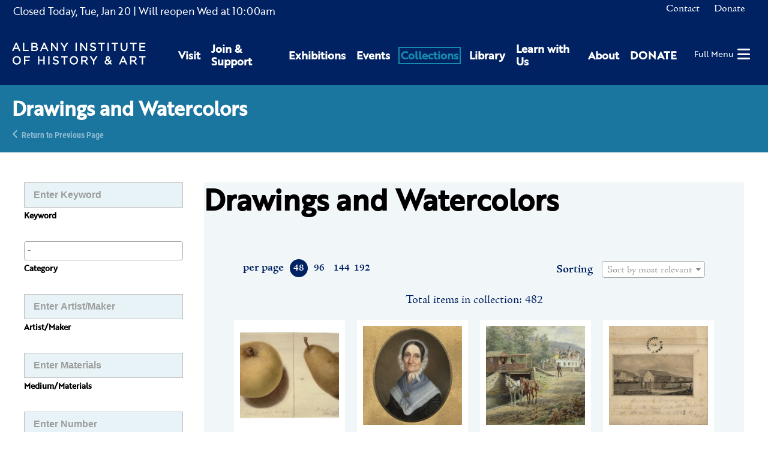

--- FILE ---
content_type: text/html; charset=UTF-8
request_url: https://www.albanyinstitute.org/drawings-and-watercolors/caricature-of-frederick-fink-1817-1849
body_size: 17363
content:
<!DOCTYPE html>
<html lang="en">
<head>
<meta charset="UTF-8">
<title>Drawings and Watercolors</title>
<base href="https://www.albanyinstitute.org/">
<meta name="robots" content="index,follow">
<meta name="description" content="">
<meta name="generator" content="Contao Open Source CMS">
<meta name="viewport" content="width=device-width,initial-scale=1.0,shrink-to-fit=no,viewport-fit=cover">
<link rel="stylesheet" href="assets/css/select2.min.css,photoswipe.css,default-skin.css,isotope.min.css,...-69a485e8.css"><script src="assets/js/jquery.min.js,photoswipe.min.js,photoswipe-ui-default.min.js,mod...-1143e925.js"></script><link rel="apple-touch-icon" sizes="180x180" href="/files/aiha/assets/favicons/apple-touch-icon.png"><link rel="icon" type="image/png" sizes="32x32" href="/files/aiha/assets/favicons/favicon-32x32.png"><link rel="icon" type="image/png" sizes="16x16" href="/files/aiha/assets/favicons/favicon-16x16.png"><link rel="manifest" href="/files/aiha/assets/favicons/site.webmanifest"><link rel="mask-icon" href="/files/aiha/assets/favicons/safari-pinned-tab.svg" color="#002162"><meta name="msapplication-TileColor" content="#002162"><meta name="theme-color" content="#002162"><style></style><link rel="stylesheet" href="https://cdn.jsdelivr.net/npm/jquery-ui-slider@1.12.1/jquery-ui.min.css" integrity="sha256-zPA30h9aT5eMMowWM2UHcwB42YsZ/MhQlO0kLM3LMTk=" crossorigin="anonymous"><script src="https://cdn.jsdelivr.net/npm/jquery-ui-slider@1.12.1/jquery-ui.min.js" integrity="sha256-SI3JTGo2nqq4qqXbcrneM2mcfWZ7S6H62oKhRbflEyE=" crossorigin="anonymous"></script><meta property="og:title" content="Albany Institute of History & Art" /><meta property="og:type" content="place" /><meta property="og:image:width" content="3800" /><meta property="og:image:height" content="1560" /><meta property="og:image:secure_url" content="https://www.albanyinstitute.org/tl_files/aiha/pages/home/Home-Page-Slide_01.jpg" /><meta property="og:image" content="https://www.albanyinstitute.org/tl_files/aiha/pages/home/Home-Page-Slide_01.jpg" /><meta property="og:description" content="The Albany Institute of History & Art connects diverse audiences to the art, history, and culture of the Upper Hudson Valley through its collections, exhibitions, and programs." /><meta name="twitter:card" content="summary_large_image" /><meta property="og:locale" content="en_US" /><meta property="og:url" content="https://www.albanyinstitute.org/drawings-and-watercolors/caricature-of-frederick-fink-1817-1849" /><link rel="stylesheet" href="assets/css/28110466c78e.css">
<script async src="https://www.googletagmanager.com/gtag/js?id=UA-30859220-1"></script>
<script>window.dataLayer=window.dataLayer||[];function gtag(){dataLayer.push(arguments)}
gtag('js',new Date());gtag('config','UA-30859220-1',{'anonymize_ip':!0})</script>
<script src="https://kit.fontawesome.com/2301702e80.js" crossorigin="anonymous"></script>
<link rel="stylesheet" href="https://use.typekit.net/sta0kwo.css">
<style>.sf-toolbar{display:none!important}</style>
</head>
<body id="top" class="collectionListerPage hasLeftColumn" itemscope itemtype="http://schema.org/WebPage">
<div id="wrapper">
<header id="header">
<div class="inside">
<div id="headerTop" class="node_wrapper ">
<!-- indexer::stop -->
<div class="mod_aiha_currenthours block" id="currentHours">
<p>
<span class="top">
<span class="isClosed">Closed Today, </span><span class="currDate">Tue, Jan 20</span>
</span>
<span class="hours">
<span class="reopen">| Will reopen Wed</span> at <span class="closed">10:00am</span>
</span>
</p>
</div>
<!-- indexer::continue -->
<!-- indexer::stop -->
<nav class="mod_navigation block" id="topNav">
<a href="drawings-and-watercolors/caricature-of-frederick-fink-1817-1849#skipNavigation9" class="invisible">Skip navigation</a>
<ul class="level_1">
<li class="contact first">
<a href="contact" title="Contact" class="contact first" itemprop="url">
<span itemprop="name">Contact</span>
</a>
</li>
<li class="last">
<a href="https://secure.lglforms.com/form_engine/s/400tKJdLqfNo7qgSgHzuIw" title="Donate" class="last" itemprop="url">
<span itemprop="name">Donate</span>
</a>
</li>
</ul>
<a id="skipNavigation9" class="invisible">&nbsp;</a>
</nav>
<!-- indexer::continue -->
<div class="ce_html">
<div id="cartContainer"></div></div>
</div>
<div id="headerBottom" class="node_wrapper ">
<div class="ce_image block" id="logo">
<figure class="image_container">
<a href="./">
<img src="assets/images/9/aiha-logo-white-95153588.svg" width="297" height="48" alt="Albany Institute of History &amp; Art" itemprop="image">
</a>
</figure>
</div>
<!-- indexer::stop -->
<nav class="mod_navigation block" id="mainNav">
<a href="drawings-and-watercolors/caricature-of-frederick-fink-1817-1849#skipNavigation8" class="invisible">Skip navigation</a>
<div class="wrapper">
<ul class="level_1">
<li class="first"><a href="visit" title="Visit" class="first" itemprop="url"><span itemprop="name">Visit</span></a></li>
<li class="submenu"><a href="join-support" title="Join &amp; Support" class="submenu" aria-haspopup="true" itemprop="url"><span itemprop="name">Join & Support</span></a>    <ul class="level_2">
<li class="first"><a href="join-support/museummembership" title="Join as a Member today to receive special museum access." class="first" itemprop="url"><span itemprop="name">Membership</span></a></li>
<li class="last"><a href="join-support/contributions" title="Contributions" class="last" itemprop="url"><span itemprop="name">Contributions</span></a></li>
</ul>
</li>
<li class="submenu"><a href="exhibitions" title="Exhibitions" class="submenu" aria-haspopup="true" itemprop="url"><span itemprop="name">Exhibitions</span></a>    <ul class="level_2">
<li class="first"><a href="exhibitions" title="Current Exhibitions" class="first" itemprop="url"><span itemprop="name">Current Exhibitions</span></a></li>
<li><a href="exhibitions/online" title="Online Exhibitions" itemprop="url"><span itemprop="name">Online Exhibitions</span></a></li>
<li><a href="exhibitions/upcoming" title="Upcoming Exhibitions" itemprop="url"><span itemprop="name">Upcoming Exhibitions</span></a></li>
<li class="last"><a href="exhibitions/past" title="Past Exhibitions at Albany Institute for History and Art" class="last" itemprop="url"><span itemprop="name">Past Exhibitions</span></a></li>
</ul>
</li>
<li class="submenu"><a href="events/calendar" title="Events" class="submenu" aria-haspopup="true" itemprop="url"><span itemprop="name">Events</span></a>    <ul class="level_2">
<li class="first"><a href="events/this-week" title="This Week&#39;s Events" class="first" itemprop="url"><span itemprop="name">This Week&#39;s Events</span></a></li>
<li><a href="events/calendar" title="Full Calendar" itemprop="url"><span itemprop="name">Full Calendar</span></a></li>
<li><a href="events/family" title="Family Events" itemprop="url"><span itemprop="name">Family Events</span></a></li>
<li class="last"><a href="host-event" title="Host an Event" class="last" itemprop="url"><span itemprop="name">Host an Event</span></a></li>
</ul>
</li>
<li class="submenu trail"><a href="collections" title="Collections" class="submenu trail" aria-haspopup="true" itemprop="url"><span itemprop="name">Collections</span></a>    <ul class="level_2">
<li class="first"><a href="collections" title="Collections Database" class="first" itemprop="url"><span itemprop="name">Collections Database</span></a></li>
<li><a href="library" title="Library" itemprop="url"><span itemprop="name">Library</span></a></li>
<li><a href="collections/rights-reproductions" title="Rights &amp; Reproductions" itemprop="url"><span itemprop="name">Rights & Reproductions</span></a></li>
<li><a href="artists-voices" title="Artists&#39; Voices" itemprop="url"><span itemprop="name">Artists&#39; Voices</span></a></li>
<li><a href="blog/collections/albany-african-american-history-project" title="Albany African American History Project" itemprop="url"><span itemprop="name">Albany African American History Project</span></a></li>
<li class="last"><a href="collections/the-object-itself-podcast" title="The Object Itself Podcast" class="last" itemprop="url"><span itemprop="name">The Object Itself Podcast</span></a></li>
</ul>
</li>
<li class="submenu"><a href="library" title="Library" class="submenu" aria-haspopup="true" itemprop="url"><span itemprop="name">Library</span></a>    <ul class="level_2">
<li class="first"><a href="visiting-the-library/details" title="Visiting the Library" class="first" itemprop="url"><span itemprop="name">Visiting the Library</span></a></li>
<li><a href="library-catalogue" title="Library Catalogue: Special &amp; General Collections - Manuscripts - Albany History &amp; Art - Library Finding Aids" itemprop="url"><span itemprop="name">Library Catalogue</span></a></li>
<li><a href="library-collection-finding-aids" title="Library Collection: Special &amp; General Collections - Manuscripts - Albany History &amp; Art - Library Finding Aids" itemprop="url"><span itemprop="name">Library Collection Finding Aids</span></a></li>
<li><a href="collections/rights-reproductions" title="Rights &amp; Reproductions" itemprop="url"><span itemprop="name">Rights & Reproductions</span></a></li>
<li class="last"><a href="library-volunteer-opportunities" title="Library Volunteer: Special &amp; General Collections - Research Volunteer - Archive Volunteer - Volunteer at the AIHA - Photo Research" class="last" itemprop="url"><span itemprop="name">Library Volunteer Opportunities</span></a></li>
</ul>
</li>
<li class="submenu"><a href="learn" title="Learn with Us" class="submenu" aria-haspopup="true" itemprop="url"><span itemprop="name">Learn with Us</span></a>    <ul class="level_2">
<li class="first"><a href="learn/programs/family-programs" title="Family Programs" class="first" itemprop="url"><span itemprop="name">Family Programs</span></a></li>
<li><a href="learn/programs/school-programs" title="School Programs" itemprop="url"><span itemprop="name">School Programs</span></a></li>
<li><a href="visit/school-group-tours" title="Tours" itemprop="url"><span itemprop="name">Tours</span></a></li>
<li><a href="learn/programs/public-programs" title="Library Volunteer: Special &amp; General Collections - Research Volunteer - Archive Volunteer - Volunteer at the AIHA - Photo Research" itemprop="url"><span itemprop="name">Public Programs</span></a></li>
<li class="last"><a href="join-support/volunteer" title="Volunteer" class="last" itemprop="url"><span itemprop="name">Volunteer</span></a></li>
</ul>
</li>
<li class="submenu"><a href="about" title="About" class="submenu" aria-haspopup="true" itemprop="url"><span itemprop="name">About</span></a>    <ul class="level_2">
<li class="first"><a href="about/mission-vision" title="Mission &amp; Vision" class="first" itemprop="url"><span itemprop="name">Mission & Vision</span></a></li>
<li><a href="about/leadership" title="Leadership: History &amp; Art Institute – Museum Board of Trustees – Museum Associates - Art Exhibits – Historical Exhibits" itemprop="url"><span itemprop="name">Leadership</span></a></li>
<li><a href="about/where-art-and-history-connect" title="Where Art &amp; History Connect" itemprop="url"><span itemprop="name">Where Art & History Connect</span></a></li>
<li><a href="aiha-in-the-news" title="Press" itemprop="url"><span itemprop="name">Press</span></a></li>
<li><a href="about/employment" title="Employment" itemprop="url"><span itemprop="name">Employment</span></a></li>
<li class="last"><a href="contact" title="Contact Us" class="last" itemprop="url"><span itemprop="name">Contact Us</span></a></li>
</ul>
</li>
<li class="last"><a href="https://secure.lglforms.com/form_engine/s/400tKJdLqfNo7qgSgHzuIw" title="DONATE" class="last" target="_blank" rel="noreferrer noopener" itemprop="url"><span itemprop="name">DONATE</span></a></li>
</ul>
</div>
<a id="skipNavigation8" class="invisible">&nbsp;</a>
</nav>
<!-- indexer::continue -->
<div class="ce_html">
<div id="hamburger"><a href="#"><span>Full Menu</span><i class="fas fa-bars"></i></a></div></div>
</div>
</div>
</header>
<div class="custom">
<div id="pageheader">
<div class="inside">
<div class="mod_article rhyme_article_10637 rhmye_article_10637 block" id="article-10637">
<div class="ce_genblk_pageheadertext block">
<div class="inner">
<h1>Drawings and Watercolors</h1>
<div class="backlink"><a href="https://www.albanyinstitute.org" title="Return to Previous Page">Return to Previous Page</a></div>
</div>
</div>
</div>
</div>
</div>
</div>
<div id="container" class="hasColumns">
<aside id="left">
<div class="inside">
<!-- indexer::stop -->
<div class="mod_aiha_collection_filter_leftCol block" id="collectionfilter" data-table="tl_module" data-pageid="322" data-id="230" data-module="230" data-haste-ajax-id="fmd230" data-haste-ajax-listeners="reloadFilter-230">
<form action="" id="aiha_collection_filter_230" method="post">
<div id="leftColModal" role="form" class="hidden">
<div class="formbody">
<input type="hidden" name="FORM_SUBMIT" value="aiha_collection_filter_230">
<input type="hidden" name="REQUEST_TOKEN" value="16f2f1329929dfd50d740.9JfE1P-3cMVwVPgJkUX5YYc6Mn6IgMVgR3eRRvAZFvk.h8W1gMjOCbYZN5RLoQOqNupOZivK8KkWBjrGGYAtb5GfpKe2z_Mv_RMFyA">
<input type="hidden" name="page" value="">
<div class="submit_container invisible"><input type="submit" class="submit" value="Submit"></div>
<div class="filtergroup keywords search">
<div class="text_container">
<input type="text" name="keywords" id="ctrl_keywords_230" class="text" value="" placeholder="Enter Keyword">
</div>
<h4>Keyword</h4>
</div>
<div id="category_select_230" class="filtergroup category_filter">
<div class="select_container">
<select name="category[]" multiple data-placeholder="-" class="filter_select select category_filter_select" onchange="AIHA.Util.getJqEl(this.form).trigger('submit');">
<option value="">-</option>
<option value="drawings-and-watercolors">Drawings and Watercolors</option>
<option value="paintings">Paintings</option>
<option value="prints">Prints</option>
</select>
</div>
<h4>Category</h4>
</div>
<div class="filtergroup maker_filter">
<div class="text_container">
<input type="text" class="text maker" name="maker" placeholder="Enter Artist/Maker" value="">
</div>
<h4>Artist/Maker</h4>
</div>
<div class="filtergroup materials_filter">
<div class="text_container">
<input type="text" class="text materials" name="materials" placeholder="Enter Materials" value="">
</div>
<h4>Medium/Materials</h4>
</div>
<div class="filtergroup accession_filter">
<div class="text_container">
<input type="text" class="text accession" name="accession" placeholder="Enter Number" value="">
</div>
<h4>Accession/Catalogue Number</h4>
</div>
<div class="filtergroup yearrange_filter collectionSliderFilter">
<div id="yearrange_slider_230" class="slider_container">
<input type="hidden" name="yearrange" value="to">
<div class="slider"></div>
<div class="selectedValues">
<div class="min">
<label for="collectionFilterMin230" class="invisible">Min</label>
<input type="text" class="min text" id="collectionFilterMin230" maxlength="4">
<span class="tip">Beginning</span>
</div>
<div class="max">
<label for="collectionFilterMax230" class="invisible">Max</label>
<input type="text" class="max text" id="collectionFilterMax230" maxlength="4">
<span class="tip">Ending</span>
</div>
</div>
</div>
<h4>Year Range<br><span class="tip"></span></h4>
<script>jQuery(document).ready(function(){AIHA.CollectionFilterSlider.create(jQuery('#yearrange_slider_230 .slider'),{minEl:jQuery('#yearrange_slider_230 input.min'),maxEl:jQuery('#yearrange_slider_230 input.max'),input:jQuery('#yearrange_slider_230 input[name=yearrange]'),sliderOptions:{range:!0,step:1,min:-10,max:2015,values:[,]}})})</script>
</div>
<select id="sort_230_hidden" name="sorting" class="select sort invisible">
<option value="" selected="selected">Relevance</option>
<option value="title-asc">Title A to Z</option>
<option value="title-desc">Title Z to A</option>
</select>
<select name="perpage" id="ctrl_perpage_230_hidden" class="select invisible">
<option value="48" selected="selected">48</option>
<option value="96">96</option>
<option value="144">144</option>
<option value="192">192</option>
</select>
</div>
<a href="collections" class="clear_filters">Clear Filters</a>
</div>
</form>
</div>
<!-- indexer::continue -->                </div>
</aside>
<main id="main">
<div class="inside">
<div class="mod_article rhyme_article_344 rhmye_article_344 block" id="article-344">
<h1 class="ce_headline">
Drawings and Watercolors</h1>
</div>
<!-- indexer::stop -->
<div class="mod_aiha_collection_filter_mainCol block" id="collectionfilter231" data-table="tl_module" data-pageid="322" data-id="231" data-module="231" data-haste-ajax-id="fmd231" data-haste-ajax-listeners="reloadFilter-231">
<form action="" id="aiha_collection_filter_231" method="post">
<div class="formbody">
<input type="hidden" name="FORM_SUBMIT" value="aiha_collection_filter_231">
<input type="hidden" name="REQUEST_TOKEN" value="16f2f1329929dfd50d740.9JfE1P-3cMVwVPgJkUX5YYc6Mn6IgMVgR3eRRvAZFvk.h8W1gMjOCbYZN5RLoQOqNupOZivK8KkWBjrGGYAtb5GfpKe2z_Mv_RMFyA">
<input type="hidden" name="page" value="">
<div id="leftColFilterToggler">
<a href="#" title="Show Mobile Filter Menu" class="button" aria-haspopup="true"><i class="fas fa-filter"></i><span>Filter Results</span></a>
</div>
<div class="submit_container invisible"><input type="submit" class="submit" value="Submit"></div>
<div class="perpage">
<label for="ctrl_perpage_231">Show me</label>
<div class="radio_toolbar">
<input id="48_231" name="perpage" type="radio" value="48"onchange="AIHA.CollectionFilterAjax.clearAllFilterCurrentPages(); AIHA.Util.getJqEl(this.form).trigger('submit');" checked="checked" >
<label for="48_231">48</label>
<input id="96_231" name="perpage" type="radio" value="96"onchange="AIHA.CollectionFilterAjax.clearAllFilterCurrentPages(); AIHA.Util.getJqEl(this.form).trigger('submit');" >
<label for="96_231">96</label>
<input id="144_231" name="perpage" type="radio" value="144"onchange="AIHA.CollectionFilterAjax.clearAllFilterCurrentPages(); AIHA.Util.getJqEl(this.form).trigger('submit');" >
<label for="144_231">144</label>
<input id="192_231" name="perpage" type="radio" value="192"onchange="AIHA.CollectionFilterAjax.clearAllFilterCurrentPages(); AIHA.Util.getJqEl(this.form).trigger('submit');" >
<label for="192_231">192</label>
</div>
<p>per page</p>
</div>
<div class="filtergroup sorting_filter">
<h4>Sorting</h4>
<div class="select_container">
<select id="sort_231" name="sorting" class="select sort" onchange="AIHA.CollectionFilterAjax.clearAllFilterCurrentPages(); AIHA.Util.getJqEl(this.form).trigger('submit');">
<option value="" selected="selected">Sort by most relevant</option>
<option value="title-asc">Sort by title a to z</option>
<option value="title-desc">Sort by title z to a</option>
</select>
</div>
</div>
<div class="invisible">
<input type="hidden" name="keywords" value="">
<input type="checkbox" id="category_231_0_hidden" name="category[]" class="checkbox category invisible" value="">
<input type="checkbox" id="category_231_1_hidden" name="category[]" class="checkbox category invisible" value="drawings-and-watercolors">
<input type="checkbox" id="category_231_2_hidden" name="category[]" class="checkbox category invisible" value="paintings">
<input type="checkbox" id="category_231_3_hidden" name="category[]" class="checkbox category invisible" value="prints">
<input type="hidden" id="materials_231_4_hidden" name="materials" class="checkbox materials invisible" value="">
<input type="hidden" class="accession" name="accession" value="">
<input type="hidden" class="maker" name="maker" value="">
<input type="hidden" name="yearrange" value="-10to2015">
</div>
</div>
</form>
</div>
<!-- indexer::continue --><div class="mod_aiha_collection_lister block" id="collectionsLister" data-haste-ajax-id="fmd228" data-haste-ajax-listeners="reloadAIHACollectionListItems">
<div class="aiha_collection_items_total">
<p>Total items in collection: 482</p>
</div>
<div class="aiha_collection_items_list">
<div class="collectionItem collectionitem_0 collectionitem_even collectionitem_first" data-module="228"
data-pageid="322"
data-modalclass="collectionItem"
data-table="tl_module"
data-id="1"
data-type="standard"
data-rt="16f2f1329929dfd50d740.9JfE1P-3cMVwVPgJkUX5YYc6Mn6IgMVgR3eRRvAZFvk.h8W1gMjOCbYZN5RLoQOqNupOZivK8KkWBjrGGYAtb5GfpKe2z_Mv_RMFyA">
<form action="drawings-and-watercolors/caricature-of-frederick-fink-1817-1849" id="fmd228_collectionItem_1" name="aihaCollection1247816524" method="post" enctype="application/x-www-form-urlencoded">
<div class="formbody">
<input type="hidden" name="FORM_SUBMIT" value="fmd228_collectionItem_1">
<input type="hidden" name="REQUEST_TOKEN" value="16f2f1329929dfd50d740.9JfE1P-3cMVwVPgJkUX5YYc6Mn6IgMVgR3eRRvAZFvk.h8W1gMjOCbYZN5RLoQOqNupOZivK8KkWBjrGGYAtb5GfpKe2z_Mv_RMFyA">
<a href="collection/details/an-apple-and-a-pear" title="An Apple and a Pear">
<div class="image_container">
<picture>
<source srcset="assets/images/6/1830.1_ames-016793b6.webp" media="screen and (min-width: 1px)" type="image/webp">
<source srcset="assets/images/a/1830.1_ames-c4b25a6c.jpg" media="screen and (min-width: 1px)">
<source srcset="assets/images/a/1830.1_ames-ce50c84d.webp" type="image/webp">
<img src="tl_files/collection/drawings-and-watercolors/1830.1_ames.jpg" alt="" itemprop="image">
</picture>
<script>try{(" "+document.body.className+" ").replace(/[\n\t]/g," ").indexOf(" ie ")>-1&&window.respimage&&window.respimage({elements:[document.images[document.images.length-1]]})}catch(err){}</script>
</div>
<h3>An Apple and a Pear</h3>
</a>
</div>
</form>            </div>
<div class="collectionItem collectionitem_1 collectionitem_odd" data-module="228"
data-pageid="322"
data-modalclass="collectionItem"
data-table="tl_module"
data-id="2"
data-type="standard"
data-rt="16f2f1329929dfd50d740.9JfE1P-3cMVwVPgJkUX5YYc6Mn6IgMVgR3eRRvAZFvk.h8W1gMjOCbYZN5RLoQOqNupOZivK8KkWBjrGGYAtb5GfpKe2z_Mv_RMFyA">
<form action="drawings-and-watercolors/caricature-of-frederick-fink-1817-1849" id="fmd228_collectionItem_2" name="aihaCollection854061314" method="post" enctype="application/x-www-form-urlencoded">
<div class="formbody">
<input type="hidden" name="FORM_SUBMIT" value="fmd228_collectionItem_2">
<input type="hidden" name="REQUEST_TOKEN" value="16f2f1329929dfd50d740.9JfE1P-3cMVwVPgJkUX5YYc6Mn6IgMVgR3eRRvAZFvk.h8W1gMjOCbYZN5RLoQOqNupOZivK8KkWBjrGGYAtb5GfpKe2z_Mv_RMFyA">
<a href="collection/details/catherine-douw-gansevoort-mrs-johannes-depeyster-douw-17" title="Catherine Douw Gansevoort &#40;Mrs. Johannes DePeyster&#41; Douw &#40;1782-1848&#41;">
<div class="image_container">
<picture>
<source srcset="assets/images/3/1908.8.2_wagner-ae0d2732.webp" media="screen and (min-width: 1px)" type="image/webp">
<source srcset="assets/images/2/1908.8.2_wagner-44b9d81c.jpg" media="screen and (min-width: 1px)">
<source srcset="assets/images/6/1908.8.2_wagner-37a938d2.webp" type="image/webp">
<img src="tl_files/collection/drawings-and-watercolors/1908.8.2_wagner.jpg" alt="" itemprop="image">
</picture>
<script>try{(" "+document.body.className+" ").replace(/[\n\t]/g," ").indexOf(" ie ")>-1&&window.respimage&&window.respimage({elements:[document.images[document.images.length-1]]})}catch(err){}</script>
</div>
<h3>Catherine Douw Gansevoort &#40;Mrs. Johannes DePeyster&#41; Douw &#40;1782-1848&#41;</h3>
</a>
</div>
</form>            </div>
<div class="collectionItem collectionitem_2 collectionitem_even" data-module="228"
data-pageid="322"
data-modalclass="collectionItem"
data-table="tl_module"
data-id="3"
data-type="standard"
data-rt="16f2f1329929dfd50d740.9JfE1P-3cMVwVPgJkUX5YYc6Mn6IgMVgR3eRRvAZFvk.h8W1gMjOCbYZN5RLoQOqNupOZivK8KkWBjrGGYAtb5GfpKe2z_Mv_RMFyA">
<form action="drawings-and-watercolors/caricature-of-frederick-fink-1817-1849" id="fmd228_collectionItem_3" name="aihaCollection2102062795" method="post" enctype="application/x-www-form-urlencoded">
<div class="formbody">
<input type="hidden" name="FORM_SUBMIT" value="fmd228_collectionItem_3">
<input type="hidden" name="REQUEST_TOKEN" value="16f2f1329929dfd50d740.9JfE1P-3cMVwVPgJkUX5YYc6Mn6IgMVgR3eRRvAZFvk.h8W1gMjOCbYZN5RLoQOqNupOZivK8KkWBjrGGYAtb5GfpKe2z_Mv_RMFyA">
<a href="collection/details/entering-the-lock" title="Entering the Lock">
<div class="image_container">
<picture>
<source srcset="assets/images/1/1919.4.15_henry-398acf79.webp" media="screen and (min-width: 1px)" type="image/webp">
<source srcset="assets/images/1/1919.4.15_henry-8bff7b17.jpg" media="screen and (min-width: 1px)">
<source srcset="assets/images/7/1919.4.15_henry-cc967020.webp" type="image/webp">
<img src="tl_files/collection/drawings-and-watercolors/1919.4.15_henry.jpg" alt="" itemprop="image">
</picture>
<script>try{(" "+document.body.className+" ").replace(/[\n\t]/g," ").indexOf(" ie ")>-1&&window.respimage&&window.respimage({elements:[document.images[document.images.length-1]]})}catch(err){}</script>
</div>
<h3>Entering the Lock</h3>
</a>
</div>
</form>            </div>
<div class="collectionItem collectionitem_3 collectionitem_odd" data-module="228"
data-pageid="322"
data-modalclass="collectionItem"
data-table="tl_module"
data-id="4"
data-type="standard"
data-rt="16f2f1329929dfd50d740.9JfE1P-3cMVwVPgJkUX5YYc6Mn6IgMVgR3eRRvAZFvk.h8W1gMjOCbYZN5RLoQOqNupOZivK8KkWBjrGGYAtb5GfpKe2z_Mv_RMFyA">
<form action="drawings-and-watercolors/caricature-of-frederick-fink-1817-1849" id="fmd228_collectionItem_4" name="aihaCollection1764243429" method="post" enctype="application/x-www-form-urlencoded">
<div class="formbody">
<input type="hidden" name="FORM_SUBMIT" value="fmd228_collectionItem_4">
<input type="hidden" name="REQUEST_TOKEN" value="16f2f1329929dfd50d740.9JfE1P-3cMVwVPgJkUX5YYc6Mn6IgMVgR3eRRvAZFvk.h8W1gMjOCbYZN5RLoQOqNupOZivK8KkWBjrGGYAtb5GfpKe2z_Mv_RMFyA">
<a href="collection/details/the-entrance-of-the-canal-into-the-hudson-at-albany-taken-in" title="The Entrance of the Canal into the Hudson at Albany Taken in 1823">
<div class="image_container">
<picture>
<source srcset="assets/images/3/1836.1.5_eights-471bfd7a.webp" media="screen and (min-width: 1px)" type="image/webp">
<source srcset="assets/images/b/1836.1.5_eights-f18d036d.jpg" media="screen and (min-width: 1px)">
<source srcset="assets/images/d/1836.1.5_eights-d97b17cf.webp" type="image/webp">
<img src="tl_files/collection/drawings-and-watercolors/1836.1.5_eights.jpg" alt="" itemprop="image">
</picture>
<script>try{(" "+document.body.className+" ").replace(/[\n\t]/g," ").indexOf(" ie ")>-1&&window.respimage&&window.respimage({elements:[document.images[document.images.length-1]]})}catch(err){}</script>
</div>
<h3>The Entrance of the Canal into the Hudson at Albany Taken in 1823</h3>
</a>
</div>
</form>            </div>
<div class="collectionItem collectionitem_4 collectionitem_even" data-module="228"
data-pageid="322"
data-modalclass="collectionItem"
data-table="tl_module"
data-id="5"
data-type="standard"
data-rt="16f2f1329929dfd50d740.9JfE1P-3cMVwVPgJkUX5YYc6Mn6IgMVgR3eRRvAZFvk.h8W1gMjOCbYZN5RLoQOqNupOZivK8KkWBjrGGYAtb5GfpKe2z_Mv_RMFyA">
<form action="drawings-and-watercolors/caricature-of-frederick-fink-1817-1849" id="fmd228_collectionItem_5" name="aihaCollection140712320" method="post" enctype="application/x-www-form-urlencoded">
<div class="formbody">
<input type="hidden" name="FORM_SUBMIT" value="fmd228_collectionItem_5">
<input type="hidden" name="REQUEST_TOKEN" value="16f2f1329929dfd50d740.9JfE1P-3cMVwVPgJkUX5YYc6Mn6IgMVgR3eRRvAZFvk.h8W1gMjOCbYZN5RLoQOqNupOZivK8KkWBjrGGYAtb5GfpKe2z_Mv_RMFyA">
<a href="collection/details/dr-james-eights-1798-1882-at-25" title="Dr. James Eights &#40;1798-1882&#41; at 25">
<div class="image_container">
<picture>
<source srcset="assets/images/d/1915.4.1_emmons-a8eca8d6.webp" media="screen and (min-width: 1px)" type="image/webp">
<source srcset="assets/images/9/1915.4.1_emmons-9e78cf9e.jpg" media="screen and (min-width: 1px)">
<source srcset="assets/images/5/1915.4.1_emmons-b91ad915.webp" type="image/webp">
<img src="tl_files/collection/drawings-and-watercolors/1915.4.1_emmons.jpg" alt="" itemprop="image">
</picture>
<script>try{(" "+document.body.className+" ").replace(/[\n\t]/g," ").indexOf(" ie ")>-1&&window.respimage&&window.respimage({elements:[document.images[document.images.length-1]]})}catch(err){}</script>
</div>
<h3>Dr. James Eights &#40;1798-1882&#41; at 25</h3>
</a>
</div>
</form>            </div>
<div class="collectionItem collectionitem_5 collectionitem_odd" data-module="228"
data-pageid="322"
data-modalclass="collectionItem"
data-table="tl_module"
data-id="6"
data-type="standard"
data-rt="16f2f1329929dfd50d740.9JfE1P-3cMVwVPgJkUX5YYc6Mn6IgMVgR3eRRvAZFvk.h8W1gMjOCbYZN5RLoQOqNupOZivK8KkWBjrGGYAtb5GfpKe2z_Mv_RMFyA">
<form action="drawings-and-watercolors/caricature-of-frederick-fink-1817-1849" id="fmd228_collectionItem_6" name="aihaCollection758635134" method="post" enctype="application/x-www-form-urlencoded">
<div class="formbody">
<input type="hidden" name="FORM_SUBMIT" value="fmd228_collectionItem_6">
<input type="hidden" name="REQUEST_TOKEN" value="16f2f1329929dfd50d740.9JfE1P-3cMVwVPgJkUX5YYc6Mn6IgMVgR3eRRvAZFvk.h8W1gMjOCbYZN5RLoQOqNupOZivK8KkWBjrGGYAtb5GfpKe2z_Mv_RMFyA">
<a href="collection/details/dr-james-eights-1798-1882-at-40" title="Dr. James Eights &#40;1798-1882&#41; at 40">
<div class="image_container">
<picture>
<source srcset="assets/images/d/1915.4.2_emmons-51b51645.webp" media="screen and (min-width: 1px)" type="image/webp">
<source srcset="assets/images/a/1915.4.2_emmons-9c3112e4.jpg" media="screen and (min-width: 1px)">
<source srcset="assets/images/8/1915.4.2_emmons-3e16b519.webp" type="image/webp">
<img src="tl_files/collection/drawings-and-watercolors/1915.4.2_emmons.jpg" alt="" itemprop="image">
</picture>
<script>try{(" "+document.body.className+" ").replace(/[\n\t]/g," ").indexOf(" ie ")>-1&&window.respimage&&window.respimage({elements:[document.images[document.images.length-1]]})}catch(err){}</script>
</div>
<h3>Dr. James Eights &#40;1798-1882&#41; at 40</h3>
</a>
</div>
</form>            </div>
<div class="collectionItem collectionitem_6 collectionitem_even" data-module="228"
data-pageid="322"
data-modalclass="collectionItem"
data-table="tl_module"
data-id="7"
data-type="standard"
data-rt="16f2f1329929dfd50d740.9JfE1P-3cMVwVPgJkUX5YYc6Mn6IgMVgR3eRRvAZFvk.h8W1gMjOCbYZN5RLoQOqNupOZivK8KkWBjrGGYAtb5GfpKe2z_Mv_RMFyA">
<form action="drawings-and-watercolors/caricature-of-frederick-fink-1817-1849" id="fmd228_collectionItem_7" name="aihaCollection537075804" method="post" enctype="application/x-www-form-urlencoded">
<div class="formbody">
<input type="hidden" name="FORM_SUBMIT" value="fmd228_collectionItem_7">
<input type="hidden" name="REQUEST_TOKEN" value="16f2f1329929dfd50d740.9JfE1P-3cMVwVPgJkUX5YYc6Mn6IgMVgR3eRRvAZFvk.h8W1gMjOCbYZN5RLoQOqNupOZivK8KkWBjrGGYAtb5GfpKe2z_Mv_RMFyA">
<a href="collection/details/clermont-three-part-study-of-a-ship" title="Clermont: Three Part Study of a Ship">
<div class="image_container">
<picture>
<source srcset="assets/images/c/1924.1.2_dewitt-7fdb9347.webp" media="screen and (min-width: 1px)" type="image/webp">
<source srcset="assets/images/8/1924.1.2_dewitt-747d0ff1.jpg" media="screen and (min-width: 1px)">
<source srcset="assets/images/4/1924.1.2_dewitt-854855b2.webp" type="image/webp">
<img src="tl_files/collection/drawings-and-watercolors/1924.1.2_dewitt.jpg" alt="" itemprop="image">
</picture>
<script>try{(" "+document.body.className+" ").replace(/[\n\t]/g," ").indexOf(" ie ")>-1&&window.respimage&&window.respimage({elements:[document.images[document.images.length-1]]})}catch(err){}</script>
</div>
<h3>Clermont: Three Part Study of a Ship</h3>
</a>
</div>
</form>            </div>
<div class="collectionItem collectionitem_7 collectionitem_odd" data-module="228"
data-pageid="322"
data-modalclass="collectionItem"
data-table="tl_module"
data-id="8"
data-type="standard"
data-rt="16f2f1329929dfd50d740.9JfE1P-3cMVwVPgJkUX5YYc6Mn6IgMVgR3eRRvAZFvk.h8W1gMjOCbYZN5RLoQOqNupOZivK8KkWBjrGGYAtb5GfpKe2z_Mv_RMFyA">
<form action="drawings-and-watercolors/caricature-of-frederick-fink-1817-1849" id="fmd228_collectionItem_8" name="aihaCollection556035293" method="post" enctype="application/x-www-form-urlencoded">
<div class="formbody">
<input type="hidden" name="FORM_SUBMIT" value="fmd228_collectionItem_8">
<input type="hidden" name="REQUEST_TOKEN" value="16f2f1329929dfd50d740.9JfE1P-3cMVwVPgJkUX5YYc6Mn6IgMVgR3eRRvAZFvk.h8W1gMjOCbYZN5RLoQOqNupOZivK8KkWBjrGGYAtb5GfpKe2z_Mv_RMFyA">
<a href="collection/details/steamship-chancellor-livingston" title="Steamship Chancellor Livingston">
<div class="image_container">
<picture>
<source srcset="assets/images/1/1924.1.4_dewitt-2e75ab98.webp" media="screen and (min-width: 1px)" type="image/webp">
<source srcset="assets/images/f/1924.1.4_dewitt-763684e2.jpg" media="screen and (min-width: 1px)">
<source srcset="assets/images/7/1924.1.4_dewitt-6085be32.webp" type="image/webp">
<img src="tl_files/collection/_auto/1/1924.1.4_dewitt.jpg" alt="" itemprop="image">
</picture>
<script>try{(" "+document.body.className+" ").replace(/[\n\t]/g," ").indexOf(" ie ")>-1&&window.respimage&&window.respimage({elements:[document.images[document.images.length-1]]})}catch(err){}</script>
</div>
<h3>Steamship Chancellor Livingston</h3>
</a>
</div>
</form>            </div>
<div class="collectionItem collectionitem_8 collectionitem_even" data-module="228"
data-pageid="322"
data-modalclass="collectionItem"
data-table="tl_module"
data-id="9"
data-type="standard"
data-rt="16f2f1329929dfd50d740.9JfE1P-3cMVwVPgJkUX5YYc6Mn6IgMVgR3eRRvAZFvk.h8W1gMjOCbYZN5RLoQOqNupOZivK8KkWBjrGGYAtb5GfpKe2z_Mv_RMFyA">
<form action="drawings-and-watercolors/caricature-of-frederick-fink-1817-1849" id="fmd228_collectionItem_9" name="aihaCollection1115660417" method="post" enctype="application/x-www-form-urlencoded">
<div class="formbody">
<input type="hidden" name="FORM_SUBMIT" value="fmd228_collectionItem_9">
<input type="hidden" name="REQUEST_TOKEN" value="16f2f1329929dfd50d740.9JfE1P-3cMVwVPgJkUX5YYc6Mn6IgMVgR3eRRvAZFvk.h8W1gMjOCbYZN5RLoQOqNupOZivK8KkWBjrGGYAtb5GfpKe2z_Mv_RMFyA">
<a href="collection/details/demologus" title="Demologus">
<div class="image_container">
<picture>
<source srcset="assets/images/a/1924.1.11_dewitt-866b7a6b.webp" media="screen and (min-width: 1px)" type="image/webp">
<source srcset="assets/images/a/1924.1.11_dewitt-b166ec65.jpg" media="screen and (min-width: 1px)">
<source srcset="assets/images/9/1924.1.11_dewitt-6fb34881.webp" type="image/webp">
<img src="tl_files/collection/drawings-and-watercolors/1924.1.11_dewitt.jpg" alt="" itemprop="image">
</picture>
<script>try{(" "+document.body.className+" ").replace(/[\n\t]/g," ").indexOf(" ie ")>-1&&window.respimage&&window.respimage({elements:[document.images[document.images.length-1]]})}catch(err){}</script>
</div>
<h3>Demologus</h3>
</a>
</div>
</form>            </div>
<div class="collectionItem collectionitem_9 collectionitem_odd" data-module="228"
data-pageid="322"
data-modalclass="collectionItem"
data-table="tl_module"
data-id="10"
data-type="standard"
data-rt="16f2f1329929dfd50d740.9JfE1P-3cMVwVPgJkUX5YYc6Mn6IgMVgR3eRRvAZFvk.h8W1gMjOCbYZN5RLoQOqNupOZivK8KkWBjrGGYAtb5GfpKe2z_Mv_RMFyA">
<form action="drawings-and-watercolors/caricature-of-frederick-fink-1817-1849" id="fmd228_collectionItem_10" name="aihaCollection1500309519" method="post" enctype="application/x-www-form-urlencoded">
<div class="formbody">
<input type="hidden" name="FORM_SUBMIT" value="fmd228_collectionItem_10">
<input type="hidden" name="REQUEST_TOKEN" value="16f2f1329929dfd50d740.9JfE1P-3cMVwVPgJkUX5YYc6Mn6IgMVgR3eRRvAZFvk.h8W1gMjOCbYZN5RLoQOqNupOZivK8KkWBjrGGYAtb5GfpKe2z_Mv_RMFyA">
<a href="collection/details/steamship-dewitt-clinton" title="Steamship DeWitt Clinton">
<div class="image_container">
<picture>
<source srcset="assets/images/7/1924.1.13_dewitt-47acabc8.webp" media="screen and (min-width: 1px)" type="image/webp">
<source srcset="assets/images/8/1924.1.13_dewitt-f3495754.jpg" media="screen and (min-width: 1px)">
<source srcset="assets/images/b/1924.1.13_dewitt-caee1663.webp" type="image/webp">
<img src="tl_files/collection/drawings-and-watercolors/1924.1.13_dewitt.jpg" alt="" itemprop="image">
</picture>
<script>try{(" "+document.body.className+" ").replace(/[\n\t]/g," ").indexOf(" ie ")>-1&&window.respimage&&window.respimage({elements:[document.images[document.images.length-1]]})}catch(err){}</script>
</div>
<h3>Steamship DeWitt Clinton</h3>
</a>
</div>
</form>            </div>
<div class="collectionItem collectionitem_10 collectionitem_even" data-module="228"
data-pageid="322"
data-modalclass="collectionItem"
data-table="tl_module"
data-id="11"
data-type="standard"
data-rt="16f2f1329929dfd50d740.9JfE1P-3cMVwVPgJkUX5YYc6Mn6IgMVgR3eRRvAZFvk.h8W1gMjOCbYZN5RLoQOqNupOZivK8KkWBjrGGYAtb5GfpKe2z_Mv_RMFyA">
<form action="drawings-and-watercolors/caricature-of-frederick-fink-1817-1849" id="fmd228_collectionItem_11" name="aihaCollection1402830990" method="post" enctype="application/x-www-form-urlencoded">
<div class="formbody">
<input type="hidden" name="FORM_SUBMIT" value="fmd228_collectionItem_11">
<input type="hidden" name="REQUEST_TOKEN" value="16f2f1329929dfd50d740.9JfE1P-3cMVwVPgJkUX5YYc6Mn6IgMVgR3eRRvAZFvk.h8W1gMjOCbYZN5RLoQOqNupOZivK8KkWBjrGGYAtb5GfpKe2z_Mv_RMFyA">
<a href="collection/details/a-view-from-the-surveyor-generals-office-state-hall-alban" title="A View from the Surveyor General&#039;s Office, State-Hall, Albany; July 1814">
<div class="image_container">
<picture>
<source srcset="assets/images/7/1924.1.15__dewitt-a2b378e5.webp" media="screen and (min-width: 1px)" type="image/webp">
<source srcset="assets/images/2/1924.1.15__dewitt-7d6aad29.jpg" media="screen and (min-width: 1px)">
<source srcset="assets/images/e/1924.1.15__dewitt-62703f5a.webp" type="image/webp">
<img src="tl_files/collection/drawings-and-watercolors/1924.1.15__dewitt.jpg" alt="" itemprop="image">
</picture>
<script>try{(" "+document.body.className+" ").replace(/[\n\t]/g," ").indexOf(" ie ")>-1&&window.respimage&&window.respimage({elements:[document.images[document.images.length-1]]})}catch(err){}</script>
</div>
<h3>A View from the Surveyor General's Office, State-Hall, Albany; July 1814</h3>
</a>
</div>
</form>            </div>
<div class="collectionItem collectionitem_11 collectionitem_odd" data-module="228"
data-pageid="322"
data-modalclass="collectionItem"
data-table="tl_module"
data-id="12"
data-type="standard"
data-rt="16f2f1329929dfd50d740.9JfE1P-3cMVwVPgJkUX5YYc6Mn6IgMVgR3eRRvAZFvk.h8W1gMjOCbYZN5RLoQOqNupOZivK8KkWBjrGGYAtb5GfpKe2z_Mv_RMFyA">
<form action="drawings-and-watercolors/caricature-of-frederick-fink-1817-1849" id="fmd228_collectionItem_12" name="aihaCollection68114998" method="post" enctype="application/x-www-form-urlencoded">
<div class="formbody">
<input type="hidden" name="FORM_SUBMIT" value="fmd228_collectionItem_12">
<input type="hidden" name="REQUEST_TOKEN" value="16f2f1329929dfd50d740.9JfE1P-3cMVwVPgJkUX5YYc6Mn6IgMVgR3eRRvAZFvk.h8W1gMjOCbYZN5RLoQOqNupOZivK8KkWBjrGGYAtb5GfpKe2z_Mv_RMFyA">
<a href="collection/details/red-jacket-sagoyewatha-about-1750-1830" title="Red Jacket &#40;Sagoyewatha&#41; &#40;about 1750-1830&#41;">
<div class="image_container">
<picture>
<source srcset="assets/images/9/1924.1.19_inman-2f0f7fa2.webp" media="screen and (min-width: 1px)" type="image/webp">
<source srcset="assets/images/4/1924.1.19_inman-fb5f22f6.jpg" media="screen and (min-width: 1px)">
<source srcset="assets/images/4/1924.1.19_inman-45bf7dc5.webp" type="image/webp">
<img src="tl_files/collection/drawings-and-watercolors/1924.1.19_inman.jpg" alt="" itemprop="image">
</picture>
<script>try{(" "+document.body.className+" ").replace(/[\n\t]/g," ").indexOf(" ie ")>-1&&window.respimage&&window.respimage({elements:[document.images[document.images.length-1]]})}catch(err){}</script>
</div>
<h3>Red Jacket &#40;Sagoyewatha&#41; &#40;about 1750-1830&#41;</h3>
</a>
</div>
</form>            </div>
<div class="collectionItem collectionitem_12 collectionitem_even" data-module="228"
data-pageid="322"
data-modalclass="collectionItem"
data-table="tl_module"
data-id="13"
data-type="standard"
data-rt="16f2f1329929dfd50d740.9JfE1P-3cMVwVPgJkUX5YYc6Mn6IgMVgR3eRRvAZFvk.h8W1gMjOCbYZN5RLoQOqNupOZivK8KkWBjrGGYAtb5GfpKe2z_Mv_RMFyA">
<form action="drawings-and-watercolors/caricature-of-frederick-fink-1817-1849" id="fmd228_collectionItem_13" name="aihaCollection399375222" method="post" enctype="application/x-www-form-urlencoded">
<div class="formbody">
<input type="hidden" name="FORM_SUBMIT" value="fmd228_collectionItem_13">
<input type="hidden" name="REQUEST_TOKEN" value="16f2f1329929dfd50d740.9JfE1P-3cMVwVPgJkUX5YYc6Mn6IgMVgR3eRRvAZFvk.h8W1gMjOCbYZN5RLoQOqNupOZivK8KkWBjrGGYAtb5GfpKe2z_Mv_RMFyA">
<a href="collection/details/thanksgiving-1859" title="Thanksgiving, 1859">
<div class="image_container">
<picture>
<source srcset="assets/images/4/1932.7.1_boughton-132dbb0c.webp" media="screen and (min-width: 1px)" type="image/webp">
<source srcset="assets/images/3/1932.7.1_boughton-d7f663f9.jpg" media="screen and (min-width: 1px)">
<source srcset="assets/images/c/1932.7.1_boughton-c1641f3d.webp" type="image/webp">
<img src="tl_files/collection/drawings-and-watercolors/1932.7.1_boughton.jpg" alt="" itemprop="image">
</picture>
<script>try{(" "+document.body.className+" ").replace(/[\n\t]/g," ").indexOf(" ie ")>-1&&window.respimage&&window.respimage({elements:[document.images[document.images.length-1]]})}catch(err){}</script>
</div>
<h3>Thanksgiving, 1859</h3>
</a>
</div>
</form>            </div>
<div class="collectionItem collectionitem_13 collectionitem_odd" data-module="228"
data-pageid="322"
data-modalclass="collectionItem"
data-table="tl_module"
data-id="14"
data-type="standard"
data-rt="16f2f1329929dfd50d740.9JfE1P-3cMVwVPgJkUX5YYc6Mn6IgMVgR3eRRvAZFvk.h8W1gMjOCbYZN5RLoQOqNupOZivK8KkWBjrGGYAtb5GfpKe2z_Mv_RMFyA">
<form action="drawings-and-watercolors/caricature-of-frederick-fink-1817-1849" id="fmd228_collectionItem_14" name="aihaCollection1317193180" method="post" enctype="application/x-www-form-urlencoded">
<div class="formbody">
<input type="hidden" name="FORM_SUBMIT" value="fmd228_collectionItem_14">
<input type="hidden" name="REQUEST_TOKEN" value="16f2f1329929dfd50d740.9JfE1P-3cMVwVPgJkUX5YYc6Mn6IgMVgR3eRRvAZFvk.h8W1gMjOCbYZN5RLoQOqNupOZivK8KkWBjrGGYAtb5GfpKe2z_Mv_RMFyA">
<a href="collection/details/tropical-landscape" title="Tropical Landscape">
<div class="image_container">
<picture>
<source srcset="assets/images/5/1932.7.2_church-19a4ae7e.webp" media="screen and (min-width: 1px)" type="image/webp">
<source srcset="assets/images/5/1932.7.2_church-941fcb12.jpg" media="screen and (min-width: 1px)">
<source srcset="assets/images/8/1932.7.2_church-7c401134.webp" type="image/webp">
<img src="tl_files/collection/drawings-and-watercolors/1932.7.2_church.jpg" alt="" itemprop="image">
</picture>
<script>try{(" "+document.body.className+" ").replace(/[\n\t]/g," ").indexOf(" ie ")>-1&&window.respimage&&window.respimage({elements:[document.images[document.images.length-1]]})}catch(err){}</script>
</div>
<h3>Tropical Landscape</h3>
</a>
</div>
</form>            </div>
<div class="collectionItem collectionitem_14 collectionitem_even" data-module="228"
data-pageid="322"
data-modalclass="collectionItem"
data-table="tl_module"
data-id="15"
data-type="standard"
data-rt="16f2f1329929dfd50d740.9JfE1P-3cMVwVPgJkUX5YYc6Mn6IgMVgR3eRRvAZFvk.h8W1gMjOCbYZN5RLoQOqNupOZivK8KkWBjrGGYAtb5GfpKe2z_Mv_RMFyA">
<form action="drawings-and-watercolors/caricature-of-frederick-fink-1817-1849" id="fmd228_collectionItem_15" name="aihaCollection45989114" method="post" enctype="application/x-www-form-urlencoded">
<div class="formbody">
<input type="hidden" name="FORM_SUBMIT" value="fmd228_collectionItem_15">
<input type="hidden" name="REQUEST_TOKEN" value="16f2f1329929dfd50d740.9JfE1P-3cMVwVPgJkUX5YYc6Mn6IgMVgR3eRRvAZFvk.h8W1gMjOCbYZN5RLoQOqNupOZivK8KkWBjrGGYAtb5GfpKe2z_Mv_RMFyA">
<a href="collection/details/reflections-of-placid-lake" title="Reflections of Placid Lake">
<div class="image_container">
<picture>
<source srcset="assets/images/3/1932.7.3_hart-7bc47081.webp" media="screen and (min-width: 1px)" type="image/webp">
<source srcset="assets/images/b/1932.7.3_hart-92843667.jpg" media="screen and (min-width: 1px)">
<source srcset="assets/images/c/1932.7.3_hart-fa9b7252.webp" type="image/webp">
<img src="tl_files/collection/drawings-and-watercolors/1932.7.3_hart.jpg" alt="" itemprop="image">
</picture>
<script>try{(" "+document.body.className+" ").replace(/[\n\t]/g," ").indexOf(" ie ")>-1&&window.respimage&&window.respimage({elements:[document.images[document.images.length-1]]})}catch(err){}</script>
</div>
<h3>Reflections of Placid Lake</h3>
</a>
</div>
</form>            </div>
<div class="collectionItem collectionitem_15 collectionitem_odd" data-module="228"
data-pageid="322"
data-modalclass="collectionItem"
data-table="tl_module"
data-id="16"
data-type="standard"
data-rt="16f2f1329929dfd50d740.9JfE1P-3cMVwVPgJkUX5YYc6Mn6IgMVgR3eRRvAZFvk.h8W1gMjOCbYZN5RLoQOqNupOZivK8KkWBjrGGYAtb5GfpKe2z_Mv_RMFyA">
<form action="drawings-and-watercolors/caricature-of-frederick-fink-1817-1849" id="fmd228_collectionItem_16" name="aihaCollection1982725425" method="post" enctype="application/x-www-form-urlencoded">
<div class="formbody">
<input type="hidden" name="FORM_SUBMIT" value="fmd228_collectionItem_16">
<input type="hidden" name="REQUEST_TOKEN" value="16f2f1329929dfd50d740.9JfE1P-3cMVwVPgJkUX5YYc6Mn6IgMVgR3eRRvAZFvk.h8W1gMjOCbYZN5RLoQOqNupOZivK8KkWBjrGGYAtb5GfpKe2z_Mv_RMFyA">
<a href="collection/details/albany-taken-from-the-east-side-of-the-river" title="Albany, Taken from the East Side of the River">
<div class="image_container">
<picture>
<source srcset="assets/images/c/1940.21.1_cole-85bb676d.webp" media="screen and (min-width: 1px)" type="image/webp">
<source srcset="assets/images/a/1940.21.1_cole-09333648.jpg" media="screen and (min-width: 1px)">
<source srcset="assets/images/e/1940.21.1_cole-0ca20270.webp" type="image/webp">
<img src="tl_files/collection/drawings-and-watercolors/1940.21.1_cole.jpg" alt="" itemprop="image">
</picture>
<script>try{(" "+document.body.className+" ").replace(/[\n\t]/g," ").indexOf(" ie ")>-1&&window.respimage&&window.respimage({elements:[document.images[document.images.length-1]]})}catch(err){}</script>
</div>
<h3>Albany, Taken from the East Side of the River</h3>
</a>
</div>
</form>            </div>
<div class="collectionItem collectionitem_16 collectionitem_even" data-module="228"
data-pageid="322"
data-modalclass="collectionItem"
data-table="tl_module"
data-id="17"
data-type="standard"
data-rt="16f2f1329929dfd50d740.9JfE1P-3cMVwVPgJkUX5YYc6Mn6IgMVgR3eRRvAZFvk.h8W1gMjOCbYZN5RLoQOqNupOZivK8KkWBjrGGYAtb5GfpKe2z_Mv_RMFyA">
<form action="drawings-and-watercolors/caricature-of-frederick-fink-1817-1849" id="fmd228_collectionItem_17" name="aihaCollection103193005" method="post" enctype="application/x-www-form-urlencoded">
<div class="formbody">
<input type="hidden" name="FORM_SUBMIT" value="fmd228_collectionItem_17">
<input type="hidden" name="REQUEST_TOKEN" value="16f2f1329929dfd50d740.9JfE1P-3cMVwVPgJkUX5YYc6Mn6IgMVgR3eRRvAZFvk.h8W1gMjOCbYZN5RLoQOqNupOZivK8KkWBjrGGYAtb5GfpKe2z_Mv_RMFyA">
<a href="collection/details/highlands-of-the-hudson-near-new-windsor" title="Highlands of the Hudson near New Windsor">
<div class="image_container">
<picture>
<source srcset="assets/images/f/1940.21.2_cole-fcb5b8a6.webp" media="screen and (min-width: 1px)" type="image/webp">
<source srcset="assets/images/1/1940.21.2_cole-24f91268.jpg" media="screen and (min-width: 1px)">
<source srcset="assets/images/e/1940.21.2_cole-402fa83f.webp" type="image/webp">
<img src="tl_files/collection/drawings-and-watercolors/1940.21.2_cole.jpg" alt="" itemprop="image">
</picture>
<script>try{(" "+document.body.className+" ").replace(/[\n\t]/g," ").indexOf(" ie ")>-1&&window.respimage&&window.respimage({elements:[document.images[document.images.length-1]]})}catch(err){}</script>
</div>
<h3>Highlands of the Hudson near New Windsor</h3>
</a>
</div>
</form>            </div>
<div class="collectionItem collectionitem_17 collectionitem_odd" data-module="228"
data-pageid="322"
data-modalclass="collectionItem"
data-table="tl_module"
data-id="18"
data-type="standard"
data-rt="16f2f1329929dfd50d740.9JfE1P-3cMVwVPgJkUX5YYc6Mn6IgMVgR3eRRvAZFvk.h8W1gMjOCbYZN5RLoQOqNupOZivK8KkWBjrGGYAtb5GfpKe2z_Mv_RMFyA">
<form action="drawings-and-watercolors/caricature-of-frederick-fink-1817-1849" id="fmd228_collectionItem_18" name="aihaCollection366803338" method="post" enctype="application/x-www-form-urlencoded">
<div class="formbody">
<input type="hidden" name="FORM_SUBMIT" value="fmd228_collectionItem_18">
<input type="hidden" name="REQUEST_TOKEN" value="16f2f1329929dfd50d740.9JfE1P-3cMVwVPgJkUX5YYc6Mn6IgMVgR3eRRvAZFvk.h8W1gMjOCbYZN5RLoQOqNupOZivK8KkWBjrGGYAtb5GfpKe2z_Mv_RMFyA">
<a href="collection/details/a-venetian-twilight" title="A Venetian Twilight">
<div class="image_container">
<picture>
<source srcset="assets/images/a/1942.34.30_palmer-b2cb6f05.webp" media="screen and (min-width: 1px)" type="image/webp">
<source srcset="assets/images/4/1942.34.30_palmer-166ee2cf.jpg" media="screen and (min-width: 1px)">
<source srcset="assets/images/8/1942.34.30_palmer-abc16c27.webp" type="image/webp">
<img src="tl_files/collection/drawings-and-watercolors/1942.34.30_palmer.jpg" alt="" itemprop="image">
</picture>
<script>try{(" "+document.body.className+" ").replace(/[\n\t]/g," ").indexOf(" ie ")>-1&&window.respimage&&window.respimage({elements:[document.images[document.images.length-1]]})}catch(err){}</script>
</div>
<h3>A Venetian Twilight</h3>
</a>
</div>
</form>            </div>
<div class="collectionItem collectionitem_18 collectionitem_even" data-module="228"
data-pageid="322"
data-modalclass="collectionItem"
data-table="tl_module"
data-id="19"
data-type="standard"
data-rt="16f2f1329929dfd50d740.9JfE1P-3cMVwVPgJkUX5YYc6Mn6IgMVgR3eRRvAZFvk.h8W1gMjOCbYZN5RLoQOqNupOZivK8KkWBjrGGYAtb5GfpKe2z_Mv_RMFyA">
<form action="drawings-and-watercolors/caricature-of-frederick-fink-1817-1849" id="fmd228_collectionItem_19" name="aihaCollection292518486" method="post" enctype="application/x-www-form-urlencoded">
<div class="formbody">
<input type="hidden" name="FORM_SUBMIT" value="fmd228_collectionItem_19">
<input type="hidden" name="REQUEST_TOKEN" value="16f2f1329929dfd50d740.9JfE1P-3cMVwVPgJkUX5YYc6Mn6IgMVgR3eRRvAZFvk.h8W1gMjOCbYZN5RLoQOqNupOZivK8KkWBjrGGYAtb5GfpKe2z_Mv_RMFyA">
<a href="collection/details/alhambra-court-of-the-myrtles-with-view-into-the-hall-of-th" title="Alhambra: Court of the Myrtles with View into the Hall of the Ambassadors">
<div class="image_container">
<picture>
<source srcset="assets/images/0/1942.34.101_palmer-a752a47d.webp" media="screen and (min-width: 1px)" type="image/webp">
<source srcset="assets/images/9/1942.34.101_palmer-984eeaf6.jpg" media="screen and (min-width: 1px)">
<source srcset="assets/images/b/1942.34.101_palmer-bd5c7e13.webp" type="image/webp">
<img src="tl_files/collection/drawings-and-watercolors/1942.34.101_palmer.jpg" alt="" itemprop="image">
</picture>
<script>try{(" "+document.body.className+" ").replace(/[\n\t]/g," ").indexOf(" ie ")>-1&&window.respimage&&window.respimage({elements:[document.images[document.images.length-1]]})}catch(err){}</script>
</div>
<h3>Alhambra: Court of the Myrtles with View into the Hall of the Ambassadors</h3>
</a>
</div>
</form>            </div>
<div class="collectionItem collectionitem_19 collectionitem_odd" data-module="228"
data-pageid="322"
data-modalclass="collectionItem"
data-table="tl_module"
data-id="20"
data-type="standard"
data-rt="16f2f1329929dfd50d740.9JfE1P-3cMVwVPgJkUX5YYc6Mn6IgMVgR3eRRvAZFvk.h8W1gMjOCbYZN5RLoQOqNupOZivK8KkWBjrGGYAtb5GfpKe2z_Mv_RMFyA">
<form action="drawings-and-watercolors/caricature-of-frederick-fink-1817-1849" id="fmd228_collectionItem_20" name="aihaCollection1476990217" method="post" enctype="application/x-www-form-urlencoded">
<div class="formbody">
<input type="hidden" name="FORM_SUBMIT" value="fmd228_collectionItem_20">
<input type="hidden" name="REQUEST_TOKEN" value="16f2f1329929dfd50d740.9JfE1P-3cMVwVPgJkUX5YYc6Mn6IgMVgR3eRRvAZFvk.h8W1gMjOCbYZN5RLoQOqNupOZivK8KkWBjrGGYAtb5GfpKe2z_Mv_RMFyA">
<a href="collection/details/alhambra-view-from-the-hall-of-the-ambassadors-to-the-court" title="Alhambra: View from the Hall of the Ambassadors to the Court of the Myrtles">
<div class="image_container">
<picture>
<source srcset="assets/images/f/1942.34.103_palmer-ebb22c29.webp" media="screen and (min-width: 1px)" type="image/webp">
<source srcset="assets/images/2/1942.34.103_palmer-8757aee6.jpg" media="screen and (min-width: 1px)">
<source srcset="assets/images/7/1942.34.103_palmer-05ba978a.webp" type="image/webp">
<img src="tl_files/collection/drawings-and-watercolors/1942.34.103_palmer.jpg" alt="" itemprop="image">
</picture>
<script>try{(" "+document.body.className+" ").replace(/[\n\t]/g," ").indexOf(" ie ")>-1&&window.respimage&&window.respimage({elements:[document.images[document.images.length-1]]})}catch(err){}</script>
</div>
<h3>Alhambra: View from the Hall of the Ambassadors to the Court of the Myrtles</h3>
</a>
</div>
</form>            </div>
<div class="collectionItem collectionitem_20 collectionitem_even" data-module="228"
data-pageid="322"
data-modalclass="collectionItem"
data-table="tl_module"
data-id="21"
data-type="standard"
data-rt="16f2f1329929dfd50d740.9JfE1P-3cMVwVPgJkUX5YYc6Mn6IgMVgR3eRRvAZFvk.h8W1gMjOCbYZN5RLoQOqNupOZivK8KkWBjrGGYAtb5GfpKe2z_Mv_RMFyA">
<form action="drawings-and-watercolors/caricature-of-frederick-fink-1817-1849" id="fmd228_collectionItem_21" name="aihaCollection1358398007" method="post" enctype="application/x-www-form-urlencoded">
<div class="formbody">
<input type="hidden" name="FORM_SUBMIT" value="fmd228_collectionItem_21">
<input type="hidden" name="REQUEST_TOKEN" value="16f2f1329929dfd50d740.9JfE1P-3cMVwVPgJkUX5YYc6Mn6IgMVgR3eRRvAZFvk.h8W1gMjOCbYZN5RLoQOqNupOZivK8KkWBjrGGYAtb5GfpKe2z_Mv_RMFyA">
<a href="collection/details/treaty-of-ca-nan-dai-gua" title="“Ca Nan Dai Gua” or Treaty of Canandaigua">
<div class="image_container">
<picture>
<source srcset="assets/images/5/1942.93.3_dorsey-cdd82060.webp" media="screen and (min-width: 1px)" type="image/webp">
<source srcset="assets/images/7/1942.93.3_dorsey-f5cba78d.jpg" media="screen and (min-width: 1px)">
<source srcset="assets/images/4/1942.93.3_dorsey-211f632f.webp" type="image/webp">
<img src="tl_files/collection/drawings-and-watercolors/1942.93.3_dorsey.jpg" alt="" itemprop="image">
</picture>
<script>try{(" "+document.body.className+" ").replace(/[\n\t]/g," ").indexOf(" ie ")>-1&&window.respimage&&window.respimage({elements:[document.images[document.images.length-1]]})}catch(err){}</script>
</div>
<h3>“Ca Nan Dai Gua” or Treaty of Canandaigua</h3>
</a>
</div>
</form>            </div>
<div class="collectionItem collectionitem_21 collectionitem_odd" data-module="228"
data-pageid="322"
data-modalclass="collectionItem"
data-table="tl_module"
data-id="22"
data-type="standard"
data-rt="16f2f1329929dfd50d740.9JfE1P-3cMVwVPgJkUX5YYc6Mn6IgMVgR3eRRvAZFvk.h8W1gMjOCbYZN5RLoQOqNupOZivK8KkWBjrGGYAtb5GfpKe2z_Mv_RMFyA">
<form action="drawings-and-watercolors/caricature-of-frederick-fink-1817-1849" id="fmd228_collectionItem_22" name="aihaCollection568226163" method="post" enctype="application/x-www-form-urlencoded">
<div class="formbody">
<input type="hidden" name="FORM_SUBMIT" value="fmd228_collectionItem_22">
<input type="hidden" name="REQUEST_TOKEN" value="16f2f1329929dfd50d740.9JfE1P-3cMVwVPgJkUX5YYc6Mn6IgMVgR3eRRvAZFvk.h8W1gMjOCbYZN5RLoQOqNupOZivK8KkWBjrGGYAtb5GfpKe2z_Mv_RMFyA">
<a href="collection/details/da-hoon-gu-gwa-a-gwa-or-lacrosse" title="Da Hoon Gu Gwa A Gwa, or Lacrosse">
<div class="image_container">
<picture>
<source srcset="assets/images/9/1942.93.7_dorsey-thomas-j-edea64c0.webp" media="screen and (min-width: 1px)" type="image/webp">
<source srcset="assets/images/9/1942.93.7_dorsey-thomas-j-30d3c507.jpg" media="screen and (min-width: 1px)">
<source srcset="assets/images/a/1942.93.7_dorsey-thomas-j-ba28631e.webp" type="image/webp">
<img src="tl_files/collection/drawings-and-watercolors/1942.93.7_dorsey-thomas-j.jpg" alt="" itemprop="image">
</picture>
<script>try{(" "+document.body.className+" ").replace(/[\n\t]/g," ").indexOf(" ie ")>-1&&window.respimage&&window.respimage({elements:[document.images[document.images.length-1]]})}catch(err){}</script>
</div>
<h3>Da Hoon Gu Gwa A Gwa, or Lacrosse</h3>
</a>
</div>
</form>            </div>
<div class="collectionItem collectionitem_22 collectionitem_even" data-module="228"
data-pageid="322"
data-modalclass="collectionItem"
data-table="tl_module"
data-id="23"
data-type="standard"
data-rt="16f2f1329929dfd50d740.9JfE1P-3cMVwVPgJkUX5YYc6Mn6IgMVgR3eRRvAZFvk.h8W1gMjOCbYZN5RLoQOqNupOZivK8KkWBjrGGYAtb5GfpKe2z_Mv_RMFyA">
<form action="drawings-and-watercolors/caricature-of-frederick-fink-1817-1849" id="fmd228_collectionItem_23" name="aihaCollection83697155" method="post" enctype="application/x-www-form-urlencoded">
<div class="formbody">
<input type="hidden" name="FORM_SUBMIT" value="fmd228_collectionItem_23">
<input type="hidden" name="REQUEST_TOKEN" value="16f2f1329929dfd50d740.9JfE1P-3cMVwVPgJkUX5YYc6Mn6IgMVgR3eRRvAZFvk.h8W1gMjOCbYZN5RLoQOqNupOZivK8KkWBjrGGYAtb5GfpKe2z_Mv_RMFyA">
<a href="collection/details/a-goo-gwa-ka-o-wa-na-or-womens-dance" title="A Goo Gwa Ka O-Wa Na, or Women&#39;s Dance">
<div class="image_container">
<picture>
<source srcset="assets/images/f/1942.93.17_dorsey-thomas-j-6049e434.webp" media="screen and (min-width: 1px)" type="image/webp">
<source srcset="assets/images/e/1942.93.17_dorsey-thomas-j-b2b9c4c3.jpg" media="screen and (min-width: 1px)">
<source srcset="assets/images/a/1942.93.17_dorsey-thomas-j-99e327d9.webp" type="image/webp">
<img src="tl_files/collection/_auto/1/1942.93.17_dorsey-thomas-j.jpg" alt="" itemprop="image">
</picture>
<script>try{(" "+document.body.className+" ").replace(/[\n\t]/g," ").indexOf(" ie ")>-1&&window.respimage&&window.respimage({elements:[document.images[document.images.length-1]]})}catch(err){}</script>
</div>
<h3>A Goo Gwa Ka O-Wa Na, or Women&#39;s Dance</h3>
</a>
</div>
</form>            </div>
<div class="collectionItem collectionitem_23 collectionitem_odd" data-module="228"
data-pageid="322"
data-modalclass="collectionItem"
data-table="tl_module"
data-id="24"
data-type="standard"
data-rt="16f2f1329929dfd50d740.9JfE1P-3cMVwVPgJkUX5YYc6Mn6IgMVgR3eRRvAZFvk.h8W1gMjOCbYZN5RLoQOqNupOZivK8KkWBjrGGYAtb5GfpKe2z_Mv_RMFyA">
<form action="drawings-and-watercolors/caricature-of-frederick-fink-1817-1849" id="fmd228_collectionItem_24" name="aihaCollection1828873946" method="post" enctype="application/x-www-form-urlencoded">
<div class="formbody">
<input type="hidden" name="FORM_SUBMIT" value="fmd228_collectionItem_24">
<input type="hidden" name="REQUEST_TOKEN" value="16f2f1329929dfd50d740.9JfE1P-3cMVwVPgJkUX5YYc6Mn6IgMVgR3eRRvAZFvk.h8W1gMjOCbYZN5RLoQOqNupOZivK8KkWBjrGGYAtb5GfpKe2z_Mv_RMFyA">
<a href="collection/details/alexander-robertson-sketchbook-of-the-hudson-river" title="Alexander Robertson Sketchbook of the Hudson River">
<div class="image_container">
<picture>
<source srcset="assets/images/b/1945.51_albany-fcdf7183.webp" media="screen and (min-width: 1px)" type="image/webp">
<source srcset="assets/images/2/1945.51_albany-7bd42f3b.jpg" media="screen and (min-width: 1px)">
<source srcset="assets/images/0/1945.51_albany-0dd0bf3e.webp" type="image/webp">
<img src="tl_files/collection/drawings-and-watercolors/1945.51_albany.jpg" alt="" itemprop="image">
</picture>
<script>try{(" "+document.body.className+" ").replace(/[\n\t]/g," ").indexOf(" ie ")>-1&&window.respimage&&window.respimage({elements:[document.images[document.images.length-1]]})}catch(err){}</script>
</div>
<h3>Alexander Robertson Sketchbook of the Hudson River</h3>
</a>
</div>
</form>            </div>
<div class="collectionItem collectionitem_24 collectionitem_even" data-module="228"
data-pageid="322"
data-modalclass="collectionItem"
data-table="tl_module"
data-id="25"
data-type="standard"
data-rt="16f2f1329929dfd50d740.9JfE1P-3cMVwVPgJkUX5YYc6Mn6IgMVgR3eRRvAZFvk.h8W1gMjOCbYZN5RLoQOqNupOZivK8KkWBjrGGYAtb5GfpKe2z_Mv_RMFyA">
<form action="drawings-and-watercolors/caricature-of-frederick-fink-1817-1849" id="fmd228_collectionItem_25" name="aihaCollection620148185" method="post" enctype="application/x-www-form-urlencoded">
<div class="formbody">
<input type="hidden" name="FORM_SUBMIT" value="fmd228_collectionItem_25">
<input type="hidden" name="REQUEST_TOKEN" value="16f2f1329929dfd50d740.9JfE1P-3cMVwVPgJkUX5YYc6Mn6IgMVgR3eRRvAZFvk.h8W1gMjOCbYZN5RLoQOqNupOZivK8KkWBjrGGYAtb5GfpKe2z_Mv_RMFyA">
<a href="collection/details/alexander-robertson-sketchbook-of-the-hudson-river-alt" title="Alexander Robertson Sketchbook of the Hudson River">
<div class="image_container">
<picture>
<source srcset="assets/images/1/1945.51_albany-north-97174d32.webp" media="screen and (min-width: 1px)" type="image/webp">
<source srcset="assets/images/a/1945.51_albany-north-d29fc623.jpg" media="screen and (min-width: 1px)">
<source srcset="assets/images/9/1945.51_albany-north-280de414.webp" type="image/webp">
<img src="tl_files/collection/drawings-and-watercolors/1945.51_albany-north.jpg" alt="" itemprop="image">
</picture>
<script>try{(" "+document.body.className+" ").replace(/[\n\t]/g," ").indexOf(" ie ")>-1&&window.respimage&&window.respimage({elements:[document.images[document.images.length-1]]})}catch(err){}</script>
</div>
<h3>Alexander Robertson Sketchbook of the Hudson River</h3>
</a>
</div>
</form>            </div>
<div class="collectionItem collectionitem_25 collectionitem_odd" data-module="228"
data-pageid="322"
data-modalclass="collectionItem"
data-table="tl_module"
data-id="26"
data-type="standard"
data-rt="16f2f1329929dfd50d740.9JfE1P-3cMVwVPgJkUX5YYc6Mn6IgMVgR3eRRvAZFvk.h8W1gMjOCbYZN5RLoQOqNupOZivK8KkWBjrGGYAtb5GfpKe2z_Mv_RMFyA">
<form action="drawings-and-watercolors/caricature-of-frederick-fink-1817-1849" id="fmd228_collectionItem_26" name="aihaCollection1257243924" method="post" enctype="application/x-www-form-urlencoded">
<div class="formbody">
<input type="hidden" name="FORM_SUBMIT" value="fmd228_collectionItem_26">
<input type="hidden" name="REQUEST_TOKEN" value="16f2f1329929dfd50d740.9JfE1P-3cMVwVPgJkUX5YYc6Mn6IgMVgR3eRRvAZFvk.h8W1gMjOCbYZN5RLoQOqNupOZivK8KkWBjrGGYAtb5GfpKe2z_Mv_RMFyA">
<a href="collection/details/alexander-robertson-sketchbook-of-the-hudson-river-26" title="Alexander Robertson Sketchbook of the Hudson River">
<div class="image_container">
<picture>
<source srcset="assets/images/b/1945.51_clermont-r.r.-livingston-87eda657.webp" media="screen and (min-width: 1px)" type="image/webp">
<source srcset="assets/images/3/1945.51_clermont-r.r.-livingston-88a47cfd.jpg" media="screen and (min-width: 1px)">
<source srcset="assets/images/a/1945.51_clermont-r.r.-livingston-d305721f.webp" type="image/webp">
<img src="tl_files/collection/drawings-and-watercolors/1945.51_clermont-r.r.-livingston.jpg" alt="" itemprop="image">
</picture>
<script>try{(" "+document.body.className+" ").replace(/[\n\t]/g," ").indexOf(" ie ")>-1&&window.respimage&&window.respimage({elements:[document.images[document.images.length-1]]})}catch(err){}</script>
</div>
<h3>Alexander Robertson Sketchbook of the Hudson River</h3>
</a>
</div>
</form>            </div>
<div class="collectionItem collectionitem_26 collectionitem_even" data-module="228"
data-pageid="322"
data-modalclass="collectionItem"
data-table="tl_module"
data-id="27"
data-type="standard"
data-rt="16f2f1329929dfd50d740.9JfE1P-3cMVwVPgJkUX5YYc6Mn6IgMVgR3eRRvAZFvk.h8W1gMjOCbYZN5RLoQOqNupOZivK8KkWBjrGGYAtb5GfpKe2z_Mv_RMFyA">
<form action="drawings-and-watercolors/caricature-of-frederick-fink-1817-1849" id="fmd228_collectionItem_27" name="aihaCollection711906324" method="post" enctype="application/x-www-form-urlencoded">
<div class="formbody">
<input type="hidden" name="FORM_SUBMIT" value="fmd228_collectionItem_27">
<input type="hidden" name="REQUEST_TOKEN" value="16f2f1329929dfd50d740.9JfE1P-3cMVwVPgJkUX5YYc6Mn6IgMVgR3eRRvAZFvk.h8W1gMjOCbYZN5RLoQOqNupOZivK8KkWBjrGGYAtb5GfpKe2z_Mv_RMFyA">
<a href="collection/details/alexander-robertson-sketchbook-of-the-hudson-river-27" title="Alexander Robertson Sketchbook of the Hudson River">
<div class="image_container">
<picture>
<source srcset="assets/images/2/1945.51_mrs.-livingston-36d8e0d1.webp" media="screen and (min-width: 1px)" type="image/webp">
<source srcset="assets/images/3/1945.51_mrs.-livingston-1442b4a3.jpg" media="screen and (min-width: 1px)">
<source srcset="assets/images/d/1945.51_mrs.-livingston-9f7977ae.webp" type="image/webp">
<img src="tl_files/collection/drawings-and-watercolors/1945.51_mrs.-livingston.jpg" alt="" itemprop="image">
</picture>
<script>try{(" "+document.body.className+" ").replace(/[\n\t]/g," ").indexOf(" ie ")>-1&&window.respimage&&window.respimage({elements:[document.images[document.images.length-1]]})}catch(err){}</script>
</div>
<h3>Alexander Robertson Sketchbook of the Hudson River</h3>
</a>
</div>
</form>            </div>
<div class="collectionItem collectionitem_27 collectionitem_odd" data-module="228"
data-pageid="322"
data-modalclass="collectionItem"
data-table="tl_module"
data-id="28"
data-type="standard"
data-rt="16f2f1329929dfd50d740.9JfE1P-3cMVwVPgJkUX5YYc6Mn6IgMVgR3eRRvAZFvk.h8W1gMjOCbYZN5RLoQOqNupOZivK8KkWBjrGGYAtb5GfpKe2z_Mv_RMFyA">
<form action="drawings-and-watercolors/caricature-of-frederick-fink-1817-1849" id="fmd228_collectionItem_28" name="aihaCollection246687687" method="post" enctype="application/x-www-form-urlencoded">
<div class="formbody">
<input type="hidden" name="FORM_SUBMIT" value="fmd228_collectionItem_28">
<input type="hidden" name="REQUEST_TOKEN" value="16f2f1329929dfd50d740.9JfE1P-3cMVwVPgJkUX5YYc6Mn6IgMVgR3eRRvAZFvk.h8W1gMjOCbYZN5RLoQOqNupOZivK8KkWBjrGGYAtb5GfpKe2z_Mv_RMFyA">
<a href="collection/details/view-of-little-falls-new-york" title="View of Little Falls, New York">
<div class="image_container">
<picture>
<source srcset="assets/images/0/1946.69_miller-d3df590d.webp" media="screen and (min-width: 1px)" type="image/webp">
<source srcset="assets/images/5/1946.69_miller-cb5f6432.jpg" media="screen and (min-width: 1px)">
<source srcset="assets/images/b/1946.69_miller-33f40f7b.webp" type="image/webp">
<img src="tl_files/collection/drawings-and-watercolors/1946.69_miller.jpg" alt="" itemprop="image">
</picture>
<script>try{(" "+document.body.className+" ").replace(/[\n\t]/g," ").indexOf(" ie ")>-1&&window.respimage&&window.respimage({elements:[document.images[document.images.length-1]]})}catch(err){}</script>
</div>
<h3>View of Little Falls, New York</h3>
</a>
</div>
</form>            </div>
<div class="collectionItem collectionitem_28 collectionitem_even" data-module="228"
data-pageid="322"
data-modalclass="collectionItem"
data-table="tl_module"
data-id="29"
data-type="standard"
data-rt="16f2f1329929dfd50d740.9JfE1P-3cMVwVPgJkUX5YYc6Mn6IgMVgR3eRRvAZFvk.h8W1gMjOCbYZN5RLoQOqNupOZivK8KkWBjrGGYAtb5GfpKe2z_Mv_RMFyA">
<form action="drawings-and-watercolors/caricature-of-frederick-fink-1817-1849" id="fmd228_collectionItem_29" name="aihaCollection873651863" method="post" enctype="application/x-www-form-urlencoded">
<div class="formbody">
<input type="hidden" name="FORM_SUBMIT" value="fmd228_collectionItem_29">
<input type="hidden" name="REQUEST_TOKEN" value="16f2f1329929dfd50d740.9JfE1P-3cMVwVPgJkUX5YYc6Mn6IgMVgR3eRRvAZFvk.h8W1gMjOCbYZN5RLoQOqNupOZivK8KkWBjrGGYAtb5GfpKe2z_Mv_RMFyA">
<a href="collection/details/harriet-bayard-van-rensselaer-1799-1875" title="Harriet Bayard Van Rensselaer &#40;1799-1875&#41;">
<div class="image_container">
<picture>
<source srcset="assets/images/f/1947.79_harriet-bayard-frame-194ea82b.webp" media="screen and (min-width: 1px)" type="image/webp">
<source srcset="assets/images/e/1947.79_harriet-bayard-frame-4919cc8b.jpg" media="screen and (min-width: 1px)">
<source srcset="assets/images/6/1947.79_harriet-bayard-frame-67756a64.webp" type="image/webp">
<img src="tl_files/collection/drawings-and-watercolors/1947.79_harriet-bayard-frame.jpg" alt="" itemprop="image">
</picture>
<script>try{(" "+document.body.className+" ").replace(/[\n\t]/g," ").indexOf(" ie ")>-1&&window.respimage&&window.respimage({elements:[document.images[document.images.length-1]]})}catch(err){}</script>
</div>
<h3>Harriet Bayard Van Rensselaer &#40;1799-1875&#41;</h3>
</a>
</div>
</form>            </div>
<div class="collectionItem collectionitem_29 collectionitem_odd" data-module="228"
data-pageid="322"
data-modalclass="collectionItem"
data-table="tl_module"
data-id="30"
data-type="standard"
data-rt="16f2f1329929dfd50d740.9JfE1P-3cMVwVPgJkUX5YYc6Mn6IgMVgR3eRRvAZFvk.h8W1gMjOCbYZN5RLoQOqNupOZivK8KkWBjrGGYAtb5GfpKe2z_Mv_RMFyA">
<form action="drawings-and-watercolors/caricature-of-frederick-fink-1817-1849" id="fmd228_collectionItem_30" name="aihaCollection880304643" method="post" enctype="application/x-www-form-urlencoded">
<div class="formbody">
<input type="hidden" name="FORM_SUBMIT" value="fmd228_collectionItem_30">
<input type="hidden" name="REQUEST_TOKEN" value="16f2f1329929dfd50d740.9JfE1P-3cMVwVPgJkUX5YYc6Mn6IgMVgR3eRRvAZFvk.h8W1gMjOCbYZN5RLoQOqNupOZivK8KkWBjrGGYAtb5GfpKe2z_Mv_RMFyA">
<a href="collection/details/rip-van-winkle" title="Rip Van Winkle">
<div class="image_container">
<picture>
<source srcset="assets/images/e/1948.20.1_cole-d11d2ba9.webp" media="screen and (min-width: 1px)" type="image/webp">
<source srcset="assets/images/e/1948.20.1_cole-f764a86e.jpg" media="screen and (min-width: 1px)">
<source srcset="assets/images/b/1948.20.1_cole-ffaa3601.webp" type="image/webp">
<img src="tl_files/collection/drawings-and-watercolors/1948.20.1_cole.jpg" alt="" itemprop="image">
</picture>
<script>try{(" "+document.body.className+" ").replace(/[\n\t]/g," ").indexOf(" ie ")>-1&&window.respimage&&window.respimage({elements:[document.images[document.images.length-1]]})}catch(err){}</script>
</div>
<h3>Rip Van Winkle</h3>
</a>
</div>
</form>            </div>
<div class="collectionItem collectionitem_30 collectionitem_even" data-module="228"
data-pageid="322"
data-modalclass="collectionItem"
data-table="tl_module"
data-id="31"
data-type="standard"
data-rt="16f2f1329929dfd50d740.9JfE1P-3cMVwVPgJkUX5YYc6Mn6IgMVgR3eRRvAZFvk.h8W1gMjOCbYZN5RLoQOqNupOZivK8KkWBjrGGYAtb5GfpKe2z_Mv_RMFyA">
<form action="drawings-and-watercolors/caricature-of-frederick-fink-1817-1849" id="fmd228_collectionItem_31" name="aihaCollection745115414" method="post" enctype="application/x-www-form-urlencoded">
<div class="formbody">
<input type="hidden" name="FORM_SUBMIT" value="fmd228_collectionItem_31">
<input type="hidden" name="REQUEST_TOKEN" value="16f2f1329929dfd50d740.9JfE1P-3cMVwVPgJkUX5YYc6Mn6IgMVgR3eRRvAZFvk.h8W1gMjOCbYZN5RLoQOqNupOZivK8KkWBjrGGYAtb5GfpKe2z_Mv_RMFyA">
<a href="collection/details/palenville-clove-valley-catskill-mountains" title="Palenville, Clove Valley, Catskill Mountains">
<div class="image_container">
<picture>
<source srcset="assets/images/6/1948.20.2_Cole-cff55ac1.webp" media="screen and (min-width: 1px)" type="image/webp">
<source srcset="assets/images/c/1948.20.2_Cole-ca3c5960.jpg" media="screen and (min-width: 1px)">
<source srcset="assets/images/e/1948.20.2_Cole-1e4801bb.webp" type="image/webp">
<img src="tl_files/collection/drawings-and-watercolors/1948.20.2_Cole.jpg" alt="" itemprop="image">
</picture>
<script>try{(" "+document.body.className+" ").replace(/[\n\t]/g," ").indexOf(" ie ")>-1&&window.respimage&&window.respimage({elements:[document.images[document.images.length-1]]})}catch(err){}</script>
</div>
<h3>Palenville, Clove Valley, Catskill Mountains</h3>
</a>
</div>
</form>            </div>
<div class="collectionItem collectionitem_31 collectionitem_odd" data-module="228"
data-pageid="322"
data-modalclass="collectionItem"
data-table="tl_module"
data-id="32"
data-type="standard"
data-rt="16f2f1329929dfd50d740.9JfE1P-3cMVwVPgJkUX5YYc6Mn6IgMVgR3eRRvAZFvk.h8W1gMjOCbYZN5RLoQOqNupOZivK8KkWBjrGGYAtb5GfpKe2z_Mv_RMFyA">
<form action="drawings-and-watercolors/caricature-of-frederick-fink-1817-1849" id="fmd228_collectionItem_32" name="aihaCollection245210614" method="post" enctype="application/x-www-form-urlencoded">
<div class="formbody">
<input type="hidden" name="FORM_SUBMIT" value="fmd228_collectionItem_32">
<input type="hidden" name="REQUEST_TOKEN" value="16f2f1329929dfd50d740.9JfE1P-3cMVwVPgJkUX5YYc6Mn6IgMVgR3eRRvAZFvk.h8W1gMjOCbYZN5RLoQOqNupOZivK8KkWBjrGGYAtb5GfpKe2z_Mv_RMFyA">
<a href="collection/details/portrait-of-general-solomon-van-rensselaer" title="Portrait of General Solomon Van Rensselaer">
<div class="image_container">
<picture>
<source srcset="assets/images/a/1949.4.4_field-5673fa9c.webp" media="screen and (min-width: 1px)" type="image/webp">
<source srcset="assets/images/6/1949.4.4_field-5a74db50.jpg" media="screen and (min-width: 1px)">
<source srcset="assets/images/f/1949.4.4_field-e83f5ac6.webp" type="image/webp">
<img src="tl_files/collection/drawings-and-watercolors/1949.4.4_field.jpg" alt="" itemprop="image">
</picture>
<script>try{(" "+document.body.className+" ").replace(/[\n\t]/g," ").indexOf(" ie ")>-1&&window.respimage&&window.respimage({elements:[document.images[document.images.length-1]]})}catch(err){}</script>
</div>
<h3>Portrait of General Solomon Van Rensselaer</h3>
</a>
</div>
</form>            </div>
<div class="collectionItem collectionitem_32 collectionitem_even" data-module="228"
data-pageid="322"
data-modalclass="collectionItem"
data-table="tl_module"
data-id="33"
data-type="standard"
data-rt="16f2f1329929dfd50d740.9JfE1P-3cMVwVPgJkUX5YYc6Mn6IgMVgR3eRRvAZFvk.h8W1gMjOCbYZN5RLoQOqNupOZivK8KkWBjrGGYAtb5GfpKe2z_Mv_RMFyA">
<form action="drawings-and-watercolors/caricature-of-frederick-fink-1817-1849" id="fmd228_collectionItem_33" name="aihaCollection1762959722" method="post" enctype="application/x-www-form-urlencoded">
<div class="formbody">
<input type="hidden" name="FORM_SUBMIT" value="fmd228_collectionItem_33">
<input type="hidden" name="REQUEST_TOKEN" value="16f2f1329929dfd50d740.9JfE1P-3cMVwVPgJkUX5YYc6Mn6IgMVgR3eRRvAZFvk.h8W1gMjOCbYZN5RLoQOqNupOZivK8KkWBjrGGYAtb5GfpKe2z_Mv_RMFyA">
<a href="collection/details/hudson-river-dayline-building" title="Hudson River Dayline Building">
<div class="image_container">
<picture>
<source srcset="assets/images/4/1949.51.2_van-guysling-ee9272a2.webp" media="screen and (min-width: 1px)" type="image/webp">
<source srcset="assets/images/b/1949.51.2_van-guysling-4200a413.jpg" media="screen and (min-width: 1px)">
<source srcset="assets/images/0/1949.51.2_van-guysling-54fce59b.webp" type="image/webp">
<img src="tl_files/collection/drawings-and-watercolors/1949.51.2_van-guysling.jpg" alt="" itemprop="image">
</picture>
<script>try{(" "+document.body.className+" ").replace(/[\n\t]/g," ").indexOf(" ie ")>-1&&window.respimage&&window.respimage({elements:[document.images[document.images.length-1]]})}catch(err){}</script>
</div>
<h3>Hudson River Dayline Building</h3>
</a>
</div>
</form>            </div>
<div class="collectionItem collectionitem_33 collectionitem_odd" data-module="228"
data-pageid="322"
data-modalclass="collectionItem"
data-table="tl_module"
data-id="34"
data-type="standard"
data-rt="16f2f1329929dfd50d740.9JfE1P-3cMVwVPgJkUX5YYc6Mn6IgMVgR3eRRvAZFvk.h8W1gMjOCbYZN5RLoQOqNupOZivK8KkWBjrGGYAtb5GfpKe2z_Mv_RMFyA">
<form action="drawings-and-watercolors/caricature-of-frederick-fink-1817-1849" id="fmd228_collectionItem_34" name="aihaCollection792136927" method="post" enctype="application/x-www-form-urlencoded">
<div class="formbody">
<input type="hidden" name="FORM_SUBMIT" value="fmd228_collectionItem_34">
<input type="hidden" name="REQUEST_TOKEN" value="16f2f1329929dfd50d740.9JfE1P-3cMVwVPgJkUX5YYc6Mn6IgMVgR3eRRvAZFvk.h8W1gMjOCbYZN5RLoQOqNupOZivK8KkWBjrGGYAtb5GfpKe2z_Mv_RMFyA">
<a href="collection/details/nathan-hawley-and-family-nov-3d-1801" title="Nathan Hawley and Family Nov. 3d, 1801">
<div class="image_container">
<picture>
<source srcset="assets/images/4/1951.58_wilkie-william-0a403008.webp" media="screen and (min-width: 1px)" type="image/webp">
<source srcset="assets/images/9/1951.58_wilkie-william-ea723e79.jpg" media="screen and (min-width: 1px)">
<source srcset="assets/images/d/1951.58_wilkie-william-f2263893.webp" type="image/webp">
<img src="tl_files/collection/drawings-and-watercolors/1951.58_wilkie-william.jpg" alt="" itemprop="image">
</picture>
<script>try{(" "+document.body.className+" ").replace(/[\n\t]/g," ").indexOf(" ie ")>-1&&window.respimage&&window.respimage({elements:[document.images[document.images.length-1]]})}catch(err){}</script>
</div>
<h3>Nathan Hawley and Family Nov. 3d, 1801</h3>
</a>
</div>
</form>            </div>
<div class="collectionItem collectionitem_34 collectionitem_even" data-module="228"
data-pageid="322"
data-modalclass="collectionItem"
data-table="tl_module"
data-id="35"
data-type="standard"
data-rt="16f2f1329929dfd50d740.9JfE1P-3cMVwVPgJkUX5YYc6Mn6IgMVgR3eRRvAZFvk.h8W1gMjOCbYZN5RLoQOqNupOZivK8KkWBjrGGYAtb5GfpKe2z_Mv_RMFyA">
<form action="drawings-and-watercolors/caricature-of-frederick-fink-1817-1849" id="fmd228_collectionItem_35" name="aihaCollection903153604" method="post" enctype="application/x-www-form-urlencoded">
<div class="formbody">
<input type="hidden" name="FORM_SUBMIT" value="fmd228_collectionItem_35">
<input type="hidden" name="REQUEST_TOKEN" value="16f2f1329929dfd50d740.9JfE1P-3cMVwVPgJkUX5YYc6Mn6IgMVgR3eRRvAZFvk.h8W1gMjOCbYZN5RLoQOqNupOZivK8KkWBjrGGYAtb5GfpKe2z_Mv_RMFyA">
<a href="collection/details/ene-view-of-albany-in-1767" title="E.N.E. View of Albany in 1767">
<div class="image_container">
<picture>
<source srcset="assets/images/4/1954.59.1_wicks-2755e864.webp" media="screen and (min-width: 1px)" type="image/webp">
<source srcset="assets/images/a/1954.59.1_wicks-e9482026.jpg" media="screen and (min-width: 1px)">
<source srcset="assets/images/0/1954.59.1_wicks-8bd0d175.webp" type="image/webp">
<img src="tl_files/collection/drawings-and-watercolors/1954.59.1_wicks.jpg" alt="" itemprop="image">
</picture>
<script>try{(" "+document.body.className+" ").replace(/[\n\t]/g," ").indexOf(" ie ")>-1&&window.respimage&&window.respimage({elements:[document.images[document.images.length-1]]})}catch(err){}</script>
</div>
<h3>E.N.E. View of Albany in 1767</h3>
</a>
</div>
</form>            </div>
<div class="collectionItem collectionitem_35 collectionitem_odd" data-module="228"
data-pageid="322"
data-modalclass="collectionItem"
data-table="tl_module"
data-id="36"
data-type="standard"
data-rt="16f2f1329929dfd50d740.9JfE1P-3cMVwVPgJkUX5YYc6Mn6IgMVgR3eRRvAZFvk.h8W1gMjOCbYZN5RLoQOqNupOZivK8KkWBjrGGYAtb5GfpKe2z_Mv_RMFyA">
<form action="drawings-and-watercolors/caricature-of-frederick-fink-1817-1849" id="fmd228_collectionItem_36" name="aihaCollection551214891" method="post" enctype="application/x-www-form-urlencoded">
<div class="formbody">
<input type="hidden" name="FORM_SUBMIT" value="fmd228_collectionItem_36">
<input type="hidden" name="REQUEST_TOKEN" value="16f2f1329929dfd50d740.9JfE1P-3cMVwVPgJkUX5YYc6Mn6IgMVgR3eRRvAZFvk.h8W1gMjOCbYZN5RLoQOqNupOZivK8KkWBjrGGYAtb5GfpKe2z_Mv_RMFyA">
<a href="collection/details/north-pearl-street-from-steuben-street-to-fox-street-1812" title="North Pearl Street from Steuben Street to Fox Street, 1812">
<div class="image_container">
<picture>
<source srcset="assets/images/4/1954.59.64_eights--458f97fe.webp" media="screen and (min-width: 1px)" type="image/webp">
<source srcset="assets/images/4/1954.59.64_eights--b077f462.jpg" media="screen and (min-width: 1px)">
<source srcset="assets/images/6/1954.59.64_eights--35566b02.webp" type="image/webp">
<img src="tl_files/collection/drawings-and-watercolors/1954.59.64_eights-.jpg" alt="" itemprop="image">
</picture>
<script>try{(" "+document.body.className+" ").replace(/[\n\t]/g," ").indexOf(" ie ")>-1&&window.respimage&&window.respimage({elements:[document.images[document.images.length-1]]})}catch(err){}</script>
</div>
<h3>North Pearl Street from Steuben Street to Fox Street, 1812</h3>
</a>
</div>
</form>            </div>
<div class="collectionItem collectionitem_36 collectionitem_even" data-module="228"
data-pageid="322"
data-modalclass="collectionItem"
data-table="tl_module"
data-id="37"
data-type="standard"
data-rt="16f2f1329929dfd50d740.9JfE1P-3cMVwVPgJkUX5YYc6Mn6IgMVgR3eRRvAZFvk.h8W1gMjOCbYZN5RLoQOqNupOZivK8KkWBjrGGYAtb5GfpKe2z_Mv_RMFyA">
<form action="drawings-and-watercolors/caricature-of-frederick-fink-1817-1849" id="fmd228_collectionItem_37" name="aihaCollection2012225258" method="post" enctype="application/x-www-form-urlencoded">
<div class="formbody">
<input type="hidden" name="FORM_SUBMIT" value="fmd228_collectionItem_37">
<input type="hidden" name="REQUEST_TOKEN" value="16f2f1329929dfd50d740.9JfE1P-3cMVwVPgJkUX5YYc6Mn6IgMVgR3eRRvAZFvk.h8W1gMjOCbYZN5RLoQOqNupOZivK8KkWBjrGGYAtb5GfpKe2z_Mv_RMFyA">
<a href="collection/details/corner-of-state-street-and-north-pearl-street-1814" title="Corner of State Street and North Pearl Street, 1814">
<div class="image_container">
<picture>
<source srcset="assets/images/c/1954.59.65_eights-f86db3ab.webp" media="screen and (min-width: 1px)" type="image/webp">
<source srcset="assets/images/e/1954.59.65_eights-72469370.jpg" media="screen and (min-width: 1px)">
<source srcset="assets/images/8/1954.59.65_eights-334328a7.webp" type="image/webp">
<img src="tl_files/collection/drawings-and-watercolors/1954.59.65_eights.jpg" alt="" itemprop="image">
</picture>
<script>try{(" "+document.body.className+" ").replace(/[\n\t]/g," ").indexOf(" ie ")>-1&&window.respimage&&window.respimage({elements:[document.images[document.images.length-1]]})}catch(err){}</script>
</div>
<h3>Corner of State Street and North Pearl Street, 1814</h3>
</a>
</div>
</form>            </div>
<div class="collectionItem collectionitem_37 collectionitem_odd" data-module="228"
data-pageid="322"
data-modalclass="collectionItem"
data-table="tl_module"
data-id="38"
data-type="standard"
data-rt="16f2f1329929dfd50d740.9JfE1P-3cMVwVPgJkUX5YYc6Mn6IgMVgR3eRRvAZFvk.h8W1gMjOCbYZN5RLoQOqNupOZivK8KkWBjrGGYAtb5GfpKe2z_Mv_RMFyA">
<form action="drawings-and-watercolors/caricature-of-frederick-fink-1817-1849" id="fmd228_collectionItem_38" name="aihaCollection1900347289" method="post" enctype="application/x-www-form-urlencoded">
<div class="formbody">
<input type="hidden" name="FORM_SUBMIT" value="fmd228_collectionItem_38">
<input type="hidden" name="REQUEST_TOKEN" value="16f2f1329929dfd50d740.9JfE1P-3cMVwVPgJkUX5YYc6Mn6IgMVgR3eRRvAZFvk.h8W1gMjOCbYZN5RLoQOqNupOZivK8KkWBjrGGYAtb5GfpKe2z_Mv_RMFyA">
<a href="collection/details/north-pearl-street-from-maiden-lane-north-as-it-was-in-1814" title="North Pearl Street from Maiden Lane North as it was in 1814">
<div class="image_container">
<picture>
<source srcset="assets/images/7/1954.59.67_eights-ab5c987c.webp" media="screen and (min-width: 1px)" type="image/webp">
<source srcset="assets/images/f/1954.59.67_eights-cffedc58.jpg" media="screen and (min-width: 1px)">
<source srcset="assets/images/a/1954.59.67_eights-570301ef.webp" type="image/webp">
<img src="tl_files/collection/drawings-and-watercolors/1954.59.67_eights.jpg" alt="" itemprop="image">
</picture>
<script>try{(" "+document.body.className+" ").replace(/[\n\t]/g," ").indexOf(" ie ")>-1&&window.respimage&&window.respimage({elements:[document.images[document.images.length-1]]})}catch(err){}</script>
</div>
<h3>North Pearl Street from Maiden Lane North as it was in 1814</h3>
</a>
</div>
</form>            </div>
<div class="collectionItem collectionitem_38 collectionitem_even" data-module="228"
data-pageid="322"
data-modalclass="collectionItem"
data-table="tl_module"
data-id="39"
data-type="standard"
data-rt="16f2f1329929dfd50d740.9JfE1P-3cMVwVPgJkUX5YYc6Mn6IgMVgR3eRRvAZFvk.h8W1gMjOCbYZN5RLoQOqNupOZivK8KkWBjrGGYAtb5GfpKe2z_Mv_RMFyA">
<form action="drawings-and-watercolors/caricature-of-frederick-fink-1817-1849" id="fmd228_collectionItem_39" name="aihaCollection944757940" method="post" enctype="application/x-www-form-urlencoded">
<div class="formbody">
<input type="hidden" name="FORM_SUBMIT" value="fmd228_collectionItem_39">
<input type="hidden" name="REQUEST_TOKEN" value="16f2f1329929dfd50d740.9JfE1P-3cMVwVPgJkUX5YYc6Mn6IgMVgR3eRRvAZFvk.h8W1gMjOCbYZN5RLoQOqNupOZivK8KkWBjrGGYAtb5GfpKe2z_Mv_RMFyA">
<a href="collection/details/east-side-market-street-from-maiden-lane-south-albany-1805" title="East Side Market Street from Maiden Lane South, Albany, 1805">
<div class="image_container">
<picture>
<source srcset="assets/images/7/1954.59.68_eights-111cf576.webp" media="screen and (min-width: 1px)" type="image/webp">
<source srcset="assets/images/e/1954.59.68_eights-b030f8b1.jpg" media="screen and (min-width: 1px)">
<source srcset="assets/images/2/1954.59.68_eights-7d332f7e.webp" type="image/webp">
<img src="tl_files/collection/drawings-and-watercolors/1954.59.68_eights.jpg" alt="" itemprop="image">
</picture>
<script>try{(" "+document.body.className+" ").replace(/[\n\t]/g," ").indexOf(" ie ")>-1&&window.respimage&&window.respimage({elements:[document.images[document.images.length-1]]})}catch(err){}</script>
</div>
<h3>East Side Market Street from Maiden Lane South, Albany, 1805</h3>
</a>
</div>
</form>            </div>
<div class="collectionItem collectionitem_39 collectionitem_odd" data-module="228"
data-pageid="322"
data-modalclass="collectionItem"
data-table="tl_module"
data-id="40"
data-type="standard"
data-rt="16f2f1329929dfd50d740.9JfE1P-3cMVwVPgJkUX5YYc6Mn6IgMVgR3eRRvAZFvk.h8W1gMjOCbYZN5RLoQOqNupOZivK8KkWBjrGGYAtb5GfpKe2z_Mv_RMFyA">
<form action="drawings-and-watercolors/caricature-of-frederick-fink-1817-1849" id="fmd228_collectionItem_40" name="aihaCollection925009243" method="post" enctype="application/x-www-form-urlencoded">
<div class="formbody">
<input type="hidden" name="FORM_SUBMIT" value="fmd228_collectionItem_40">
<input type="hidden" name="REQUEST_TOKEN" value="16f2f1329929dfd50d740.9JfE1P-3cMVwVPgJkUX5YYc6Mn6IgMVgR3eRRvAZFvk.h8W1gMjOCbYZN5RLoQOqNupOZivK8KkWBjrGGYAtb5GfpKe2z_Mv_RMFyA">
<a href="collection/details/pearl-street-from-maiden-lane" title="Pearl Street from Maiden Lane">
<div class="image_container">
<picture>
<source srcset="assets/images/1/1954.59.69_eights-4fd1793c.webp" media="screen and (min-width: 1px)" type="image/webp">
<source srcset="assets/images/5/1954.59.69_eights-5cc2e526.jpg" media="screen and (min-width: 1px)">
<source srcset="assets/images/b/1954.59.69_eights-152b5c94.webp" type="image/webp">
<img src="tl_files/collection/drawings-and-watercolors/1954.59.69_eights.jpg" alt="" itemprop="image">
</picture>
<script>try{(" "+document.body.className+" ").replace(/[\n\t]/g," ").indexOf(" ie ")>-1&&window.respimage&&window.respimage({elements:[document.images[document.images.length-1]]})}catch(err){}</script>
</div>
<h3>Pearl Street from Maiden Lane</h3>
</a>
</div>
</form>            </div>
<div class="collectionItem collectionitem_40 collectionitem_even" data-module="228"
data-pageid="322"
data-modalclass="collectionItem"
data-table="tl_module"
data-id="41"
data-type="standard"
data-rt="16f2f1329929dfd50d740.9JfE1P-3cMVwVPgJkUX5YYc6Mn6IgMVgR3eRRvAZFvk.h8W1gMjOCbYZN5RLoQOqNupOZivK8KkWBjrGGYAtb5GfpKe2z_Mv_RMFyA">
<form action="drawings-and-watercolors/caricature-of-frederick-fink-1817-1849" id="fmd228_collectionItem_41" name="aihaCollection1259631720" method="post" enctype="application/x-www-form-urlencoded">
<div class="formbody">
<input type="hidden" name="FORM_SUBMIT" value="fmd228_collectionItem_41">
<input type="hidden" name="REQUEST_TOKEN" value="16f2f1329929dfd50d740.9JfE1P-3cMVwVPgJkUX5YYc6Mn6IgMVgR3eRRvAZFvk.h8W1gMjOCbYZN5RLoQOqNupOZivK8KkWBjrGGYAtb5GfpKe2z_Mv_RMFyA">
<a href="collection/details/view-of-state-street-from-st-peters-downhill-to-dutch-chur" title="View of State Street from St. Peter&#039;s Downhill to Dutch Church">
<div class="image_container">
<picture>
<source srcset="assets/images/3/1954.59.70_eights-2280ff92.webp" media="screen and (min-width: 1px)" type="image/webp">
<source srcset="assets/images/7/1954.59.70_eights-8a1ffaa0.jpg" media="screen and (min-width: 1px)">
<source srcset="assets/images/7/1954.59.70_eights-bbda3045.webp" type="image/webp">
<img src="tl_files/collection/drawings-and-watercolors/1954.59.70_eights.jpg" alt="" itemprop="image">
</picture>
<script>try{(" "+document.body.className+" ").replace(/[\n\t]/g," ").indexOf(" ie ")>-1&&window.respimage&&window.respimage({elements:[document.images[document.images.length-1]]})}catch(err){}</script>
</div>
<h3>View of State Street from St. Peter's Downhill to Dutch Church</h3>
</a>
</div>
</form>            </div>
<div class="collectionItem collectionitem_41 collectionitem_odd" data-module="228"
data-pageid="322"
data-modalclass="collectionItem"
data-table="tl_module"
data-id="42"
data-type="standard"
data-rt="16f2f1329929dfd50d740.9JfE1P-3cMVwVPgJkUX5YYc6Mn6IgMVgR3eRRvAZFvk.h8W1gMjOCbYZN5RLoQOqNupOZivK8KkWBjrGGYAtb5GfpKe2z_Mv_RMFyA">
<form action="drawings-and-watercolors/caricature-of-frederick-fink-1817-1849" id="fmd228_collectionItem_42" name="aihaCollection2080349409" method="post" enctype="application/x-www-form-urlencoded">
<div class="formbody">
<input type="hidden" name="FORM_SUBMIT" value="fmd228_collectionItem_42">
<input type="hidden" name="REQUEST_TOKEN" value="16f2f1329929dfd50d740.9JfE1P-3cMVwVPgJkUX5YYc6Mn6IgMVgR3eRRvAZFvk.h8W1gMjOCbYZN5RLoQOqNupOZivK8KkWBjrGGYAtb5GfpKe2z_Mv_RMFyA">
<a href="collection/details/stevenson-and-wendel-houses" title="Stevenson and Wendel Houses">
<div class="image_container">
<picture>
<source srcset="assets/images/c/1954.59.71_eights-e9d27fba.webp" media="screen and (min-width: 1px)" type="image/webp">
<source srcset="assets/images/2/1954.59.71_eights-0da552c8.jpg" media="screen and (min-width: 1px)">
<source srcset="assets/images/d/1954.59.71_eights-106eaaf4.webp" type="image/webp">
<img src="tl_files/collection/drawings-and-watercolors/1954.59.71_eights.jpg" alt="" itemprop="image">
</picture>
<script>try{(" "+document.body.className+" ").replace(/[\n\t]/g," ").indexOf(" ie ")>-1&&window.respimage&&window.respimage({elements:[document.images[document.images.length-1]]})}catch(err){}</script>
</div>
<h3>Stevenson and Wendel Houses</h3>
</a>
</div>
</form>            </div>
<div class="collectionItem collectionitem_42 collectionitem_even" data-module="228"
data-pageid="322"
data-modalclass="collectionItem"
data-table="tl_module"
data-id="43"
data-type="standard"
data-rt="16f2f1329929dfd50d740.9JfE1P-3cMVwVPgJkUX5YYc6Mn6IgMVgR3eRRvAZFvk.h8W1gMjOCbYZN5RLoQOqNupOZivK8KkWBjrGGYAtb5GfpKe2z_Mv_RMFyA">
<form action="drawings-and-watercolors/caricature-of-frederick-fink-1817-1849" id="fmd228_collectionItem_43" name="aihaCollection1836289982" method="post" enctype="application/x-www-form-urlencoded">
<div class="formbody">
<input type="hidden" name="FORM_SUBMIT" value="fmd228_collectionItem_43">
<input type="hidden" name="REQUEST_TOKEN" value="16f2f1329929dfd50d740.9JfE1P-3cMVwVPgJkUX5YYc6Mn6IgMVgR3eRRvAZFvk.h8W1gMjOCbYZN5RLoQOqNupOZivK8KkWBjrGGYAtb5GfpKe2z_Mv_RMFyA">
<a href="collection/details/state-street-from-pearl-to-market-street" title="State Street from Pearl to Market Street">
<div class="image_container">
<picture>
<source srcset="assets/images/f/1954.59.72_eights-05a38787.webp" media="screen and (min-width: 1px)" type="image/webp">
<source srcset="assets/images/2/1954.59.72_eights-9594c194.jpg" media="screen and (min-width: 1px)">
<source srcset="assets/images/a/1954.59.72_eights-b3413c4c.webp" type="image/webp">
<img src="tl_files/collection/drawings-and-watercolors/1954.59.72_eights.jpg" alt="" itemprop="image">
</picture>
<script>try{(" "+document.body.className+" ").replace(/[\n\t]/g," ").indexOf(" ie ")>-1&&window.respimage&&window.respimage({elements:[document.images[document.images.length-1]]})}catch(err){}</script>
</div>
<h3>State Street from Pearl to Market Street</h3>
</a>
</div>
</form>            </div>
<div class="collectionItem collectionitem_43 collectionitem_odd" data-module="228"
data-pageid="322"
data-modalclass="collectionItem"
data-table="tl_module"
data-id="44"
data-type="standard"
data-rt="16f2f1329929dfd50d740.9JfE1P-3cMVwVPgJkUX5YYc6Mn6IgMVgR3eRRvAZFvk.h8W1gMjOCbYZN5RLoQOqNupOZivK8KkWBjrGGYAtb5GfpKe2z_Mv_RMFyA">
<form action="drawings-and-watercolors/caricature-of-frederick-fink-1817-1849" id="fmd228_collectionItem_44" name="aihaCollection2106746164" method="post" enctype="application/x-www-form-urlencoded">
<div class="formbody">
<input type="hidden" name="FORM_SUBMIT" value="fmd228_collectionItem_44">
<input type="hidden" name="REQUEST_TOKEN" value="16f2f1329929dfd50d740.9JfE1P-3cMVwVPgJkUX5YYc6Mn6IgMVgR3eRRvAZFvk.h8W1gMjOCbYZN5RLoQOqNupOZivK8KkWBjrGGYAtb5GfpKe2z_Mv_RMFyA">
<a href="collection/details/state-street-north-side-from-pearl-to-market-street" title="State Street, North Side from Pearl to Market Street">
<div class="image_container">
<picture>
<source srcset="assets/images/5/1954.59.73_eights-b2eb3bea.webp" media="screen and (min-width: 1px)" type="image/webp">
<source srcset="assets/images/1/1954.59.73_eights-e7465d24.jpg" media="screen and (min-width: 1px)">
<source srcset="assets/images/1/1954.59.73_eights-031b65f9.webp" type="image/webp">
<img src="tl_files/collection/drawings-and-watercolors/1954.59.73_eights.jpg" alt="" itemprop="image">
</picture>
<script>try{(" "+document.body.className+" ").replace(/[\n\t]/g," ").indexOf(" ie ")>-1&&window.respimage&&window.respimage({elements:[document.images[document.images.length-1]]})}catch(err){}</script>
</div>
<h3>State Street, North Side from Pearl to Market Street</h3>
</a>
</div>
</form>            </div>
<div class="collectionItem collectionitem_44 collectionitem_even" data-module="228"
data-pageid="322"
data-modalclass="collectionItem"
data-table="tl_module"
data-id="45"
data-type="standard"
data-rt="16f2f1329929dfd50d740.9JfE1P-3cMVwVPgJkUX5YYc6Mn6IgMVgR3eRRvAZFvk.h8W1gMjOCbYZN5RLoQOqNupOZivK8KkWBjrGGYAtb5GfpKe2z_Mv_RMFyA">
<form action="drawings-and-watercolors/caricature-of-frederick-fink-1817-1849" id="fmd228_collectionItem_45" name="aihaCollection772819085" method="post" enctype="application/x-www-form-urlencoded">
<div class="formbody">
<input type="hidden" name="FORM_SUBMIT" value="fmd228_collectionItem_45">
<input type="hidden" name="REQUEST_TOKEN" value="16f2f1329929dfd50d740.9JfE1P-3cMVwVPgJkUX5YYc6Mn6IgMVgR3eRRvAZFvk.h8W1gMjOCbYZN5RLoQOqNupOZivK8KkWBjrGGYAtb5GfpKe2z_Mv_RMFyA">
<a href="collection/details/st-peters-church-near-the-intersection-of-state-and-barrac" title="St. Peter&#039;s Church near the intersection of State and Barrack Street">
<div class="image_container">
<picture>
<source srcset="assets/images/a/1954.59.74_eights-1c411554.webp" media="screen and (min-width: 1px)" type="image/webp">
<source srcset="assets/images/3/1954.59.74_eights-64c7381d.jpg" media="screen and (min-width: 1px)">
<source srcset="assets/images/8/1954.59.74_eights-c2346900.webp" type="image/webp">
<img src="tl_files/collection/drawings-and-watercolors/1954.59.74_eights.jpg" alt="" itemprop="image">
</picture>
<script>try{(" "+document.body.className+" ").replace(/[\n\t]/g," ").indexOf(" ie ")>-1&&window.respimage&&window.respimage({elements:[document.images[document.images.length-1]]})}catch(err){}</script>
</div>
<h3>St. Peter's Church near the intersection of State and Barrack Street</h3>
</a>
</div>
</form>            </div>
<div class="collectionItem collectionitem_45 collectionitem_odd" data-module="228"
data-pageid="322"
data-modalclass="collectionItem"
data-table="tl_module"
data-id="46"
data-type="standard"
data-rt="16f2f1329929dfd50d740.9JfE1P-3cMVwVPgJkUX5YYc6Mn6IgMVgR3eRRvAZFvk.h8W1gMjOCbYZN5RLoQOqNupOZivK8KkWBjrGGYAtb5GfpKe2z_Mv_RMFyA">
<form action="drawings-and-watercolors/caricature-of-frederick-fink-1817-1849" id="fmd228_collectionItem_46" name="aihaCollection676264955" method="post" enctype="application/x-www-form-urlencoded">
<div class="formbody">
<input type="hidden" name="FORM_SUBMIT" value="fmd228_collectionItem_46">
<input type="hidden" name="REQUEST_TOKEN" value="16f2f1329929dfd50d740.9JfE1P-3cMVwVPgJkUX5YYc6Mn6IgMVgR3eRRvAZFvk.h8W1gMjOCbYZN5RLoQOqNupOZivK8KkWBjrGGYAtb5GfpKe2z_Mv_RMFyA">
<a href="collection/details/west-side-of-north-market-street" title="West Side of North Market Street">
<div class="image_container">
<picture>
<source srcset="assets/images/c/1954.59.75_eights-8d017066.webp" media="screen and (min-width: 1px)" type="image/webp">
<source srcset="assets/images/1/1954.59.75_eights-efce15dc.jpg" media="screen and (min-width: 1px)">
<source srcset="assets/images/9/1954.59.75_eights-25fb510f.webp" type="image/webp">
<img src="tl_files/collection/drawings-and-watercolors/1954.59.75_eights.jpg" alt="" itemprop="image">
</picture>
<script>try{(" "+document.body.className+" ").replace(/[\n\t]/g," ").indexOf(" ie ")>-1&&window.respimage&&window.respimage({elements:[document.images[document.images.length-1]]})}catch(err){}</script>
</div>
<h3>West Side of North Market Street</h3>
</a>
</div>
</form>            </div>
<div class="collectionItem collectionitem_46 collectionitem_even" data-module="228"
data-pageid="322"
data-modalclass="collectionItem"
data-table="tl_module"
data-id="47"
data-type="standard"
data-rt="16f2f1329929dfd50d740.9JfE1P-3cMVwVPgJkUX5YYc6Mn6IgMVgR3eRRvAZFvk.h8W1gMjOCbYZN5RLoQOqNupOZivK8KkWBjrGGYAtb5GfpKe2z_Mv_RMFyA">
<form action="drawings-and-watercolors/caricature-of-frederick-fink-1817-1849" id="fmd228_collectionItem_47" name="aihaCollection1246789170" method="post" enctype="application/x-www-form-urlencoded">
<div class="formbody">
<input type="hidden" name="FORM_SUBMIT" value="fmd228_collectionItem_47">
<input type="hidden" name="REQUEST_TOKEN" value="16f2f1329929dfd50d740.9JfE1P-3cMVwVPgJkUX5YYc6Mn6IgMVgR3eRRvAZFvk.h8W1gMjOCbYZN5RLoQOqNupOZivK8KkWBjrGGYAtb5GfpKe2z_Mv_RMFyA">
<a href="collection/details/rich-mans-dwelling-state-street" title="Rich Man&#039;s Dwelling State Street">
<div class="image_container">
<picture>
<source srcset="assets/images/b/1954.59.76_eights-d7e5d2cc.webp" media="screen and (min-width: 1px)" type="image/webp">
<source srcset="assets/images/1/1954.59.76_eights-c8c8f404.jpg" media="screen and (min-width: 1px)">
<source srcset="assets/images/a/1954.59.76_eights-c5283b9b.webp" type="image/webp">
<img src="tl_files/collection/drawings-and-watercolors/1954.59.76_eights.jpg" alt="" itemprop="image">
</picture>
<script>try{(" "+document.body.className+" ").replace(/[\n\t]/g," ").indexOf(" ie ")>-1&&window.respimage&&window.respimage({elements:[document.images[document.images.length-1]]})}catch(err){}</script>
</div>
<h3>Rich Man's Dwelling State Street</h3>
</a>
</div>
</form>            </div>
<div class="collectionItem collectionitem_47 collectionitem_odd collectionitem_last" data-module="228"
data-pageid="322"
data-modalclass="collectionItem"
data-table="tl_module"
data-id="48"
data-type="standard"
data-rt="16f2f1329929dfd50d740.9JfE1P-3cMVwVPgJkUX5YYc6Mn6IgMVgR3eRRvAZFvk.h8W1gMjOCbYZN5RLoQOqNupOZivK8KkWBjrGGYAtb5GfpKe2z_Mv_RMFyA">
<form action="drawings-and-watercolors/caricature-of-frederick-fink-1817-1849" id="fmd228_collectionItem_48" name="aihaCollection203107957" method="post" enctype="application/x-www-form-urlencoded">
<div class="formbody">
<input type="hidden" name="FORM_SUBMIT" value="fmd228_collectionItem_48">
<input type="hidden" name="REQUEST_TOKEN" value="16f2f1329929dfd50d740.9JfE1P-3cMVwVPgJkUX5YYc6Mn6IgMVgR3eRRvAZFvk.h8W1gMjOCbYZN5RLoQOqNupOZivK8KkWBjrGGYAtb5GfpKe2z_Mv_RMFyA">
<a href="collection/details/dwelling-of-widow-visscher" title="Dwelling of Widow Visscher">
<div class="image_container">
<picture>
<source srcset="assets/images/1/1954.59.77_eights-e76b0a97.webp" media="screen and (min-width: 1px)" type="image/webp">
<source srcset="assets/images/d/1954.59.77_eights-b6fe846f.jpg" media="screen and (min-width: 1px)">
<source srcset="assets/images/8/1954.59.77_eights-208d747c.webp" type="image/webp">
<img src="tl_files/collection/drawings-and-watercolors/1954.59.77_eights.jpg" alt="" itemprop="image">
</picture>
<script>try{(" "+document.body.className+" ").replace(/[\n\t]/g," ").indexOf(" ie ")>-1&&window.respimage&&window.respimage({elements:[document.images[document.images.length-1]]})}catch(err){}</script>
</div>
<h3>Dwelling of Widow Visscher</h3>
</a>
</div>
</form>            </div>
</div>
<!-- indexer::stop -->
<nav class="pagination block" aria-label="Pagination menu">
<p>Page 1 of 11</p>
<ul>
<li><strong class="active">1</strong></li>
<li><a href="drawings-and-watercolors/caricature-of-frederick-fink-1817-1849?page=2" class="link" title="Go to page 2">2</a></li>
<li><a href="drawings-and-watercolors/caricature-of-frederick-fink-1817-1849?page=3" class="link" title="Go to page 3">3</a></li>
<li><a href="drawings-and-watercolors/caricature-of-frederick-fink-1817-1849?page=4" class="link" title="Go to page 4">4</a></li>
<li><a href="drawings-and-watercolors/caricature-of-frederick-fink-1817-1849?page=5" class="link" title="Go to page 5">5</a></li>
<li><a href="drawings-and-watercolors/caricature-of-frederick-fink-1817-1849?page=6" class="link" title="Go to page 6">6</a></li>
<li><a href="drawings-and-watercolors/caricature-of-frederick-fink-1817-1849?page=7" class="link" title="Go to page 7">7</a></li>
<li class="next"><a href="drawings-and-watercolors/caricature-of-frederick-fink-1817-1849?page=2" class="next" title="Go to page 2">Next</a></li>
<li class="last"><a href="drawings-and-watercolors/caricature-of-frederick-fink-1817-1849?page=11" class="last" title="Go to page 11">Last</a></li>
</ul>
</nav>
<!-- indexer::continue -->
</div>            </div>
</main>
</div>
<footer id="footer">
<div class="inside">
<div id="footerContent" class="node_wrapper ">
<div class="ce_rhyme_genstart logoNavWrapper"><div class="ce_image footerLogo block">
<figure class="image_container">
<a href="./">
<img src="tl_files/aiha/assets/img/aiha-logo-white.svg" alt="" itemprop="image">
</a>
</figure>
</div>
<!-- indexer::stop -->
<nav class="mod_customnav block" id="footerNav">
<a href="drawings-and-watercolors/caricature-of-frederick-fink-1817-1849#skipNavigation10" class="invisible">Skip navigation</a>
<ul class="level_1">
<li class="first">
<a href="visit" title="Visit" class="first" itemprop="url">
<span itemprop="name">Visit</span>
</a>
</li>
<li>
<a href="exhibitions" title="Exhibitions" itemprop="url">
<span itemprop="name">Exhibitions</span>
</a>
</li>
<li>
<a href="events/calendar" title="Events" itemprop="url">
<span itemprop="name">Events</span>
</a>
</li>
<li class="trail">
<a href="collections" title="Collections" class="trail" itemprop="url">
<span itemprop="name">Collections</span>
</a>
</li>
<li>
<a href="library" title="Library" itemprop="url">
<span itemprop="name">Library</span>
</a>
</li>
<li>
<a href="learn" title="Learn with Us" itemprop="url">
<span itemprop="name">Learn with Us</span>
</a>
</li>
<li>
<a href="join-support" title="Join &amp; Support" itemprop="url">
<span itemprop="name">Join & Support</span>
</a>
</li>
<li>
<a href="about" title="About" itemprop="url">
<span itemprop="name">About</span>
</a>
</li>
<li class="contact">
<a href="contact" title="Contact" class="contact" itemprop="url">
<span itemprop="name">Contact</span>
</a>
</li>
<li>
<a href="https://secure.lglforms.com/form_engine/s/400tKJdLqfNo7qgSgHzuIw" title="Donate" itemprop="url">
<span itemprop="name">Donate</span>
</a>
</li>
<li class="last">
<a href="aiha-in-the-news" title="Press" class="last" itemprop="url">
<span itemprop="name">Press</span>
</a>
</li>
</ul>
<a id="skipNavigation10" class="invisible">&nbsp;</a>
</nav>
<!-- indexer::continue -->
<div class="ce_html">
<div class="addressphone">
<p>125 Washington Avenue, Albany, NY 12210</p>
<p>518-463-4478</p>
</div></div>
</div>
<div class="ce_rhyme_genstart socialsWrapper"><div class="ce_html">
<div class="socials">
<a href="https://www.facebook.com/albanyinstitute" target="blank" title="Albany Institute of History and Art on Facebook"><i class="fab fa-facebook"></i></a>
<a href="https://www.instagram.com/albanyinstitute" target="blank" title="Albany Institute of History and Art on Instagram"><i class="fab fa-instagram"></i></a>
<a href="https://www.youtube.com/channel/UC7LhzxTy3PvzhcbJGScz8ZQ/videos" target="blank" title="Albany Institute of History and Art on Youtube"><i class="fab fa-youtube"></i></a>
<a href="https://substack.com/@albanyinstitute" target="blank" title="Albany Institute of History and Art on Substack"><i class="fab fa-substack"></i></a>
</div></div>
</div>
</div>
</div>
</footer>
</div>
<div class="custom">
<div id="offcanvas">
<div class="inside">
<div id="offCanvasContent" class="node_wrapper ">
<div class="ce_html">
<div class="overlay">
<button type="button" class="overlay-close"><span>Close</span></button>
<div id="offcanvasWrapper"></div>
<!-- indexer::stop -->
<nav class="mod_navigation block" id="offcanvasNav">
<a href="drawings-and-watercolors/caricature-of-frederick-fink-1817-1849#skipNavigation226" class="invisible">Skip navigation</a>
<ul class="level_1">
<li class="first">
<a href="visit" title="Visit" class="first" itemprop="url">
<span itemprop="name">Visit</span>
</a>
</li>
<li class="submenu">
<a href="join-support" title="Join &amp; Support" class="submenu" aria-haspopup="true" itemprop="url">
<span itemprop="name">Join & Support</span>
</a>
<ul class="level_2">
<li class="first">
<a href="join-support/museummembership" title="Join as a Member today to receive special museum access." class="first" itemprop="url">
<i class="fas fa-caret-right"></i>                <span itemprop="name">Membership</span>
</a>
</li>
<li class="last">
<a href="join-support/contributions" title="Contributions" class="last" itemprop="url">
<i class="fas fa-caret-right"></i>                <span itemprop="name">Contributions</span>
</a>
</li>
</ul>
</li>
<li class="submenu">
<a href="exhibitions" title="Exhibitions" class="submenu" aria-haspopup="true" itemprop="url">
<span itemprop="name">Exhibitions</span>
</a>
<ul class="level_2">
<li class="first">
<a href="exhibitions" title="Current Exhibitions" class="first" itemprop="url">
<i class="fas fa-caret-right"></i>                <span itemprop="name">Current Exhibitions</span>
</a>
</li>
<li>
<a href="exhibitions/online" title="Online Exhibitions" itemprop="url">
<i class="fas fa-caret-right"></i>                <span itemprop="name">Online Exhibitions</span>
</a>
</li>
<li>
<a href="exhibitions/upcoming" title="Upcoming Exhibitions" itemprop="url">
<i class="fas fa-caret-right"></i>                <span itemprop="name">Upcoming Exhibitions</span>
</a>
</li>
<li class="last">
<a href="exhibitions/past" title="Past Exhibitions at Albany Institute for History and Art" class="last" itemprop="url">
<i class="fas fa-caret-right"></i>                <span itemprop="name">Past Exhibitions</span>
</a>
</li>
</ul>
</li>
<li class="submenu">
<a href="events/calendar" title="Events" class="submenu" aria-haspopup="true" itemprop="url">
<span itemprop="name">Events</span>
</a>
<ul class="level_2">
<li class="first">
<a href="events/this-week" title="This Week&#39;s Events" class="first" itemprop="url">
<i class="fas fa-caret-right"></i>                <span itemprop="name">This Week&#39;s Events</span>
</a>
</li>
<li>
<a href="events/calendar" title="Full Calendar" itemprop="url">
<i class="fas fa-caret-right"></i>                <span itemprop="name">Full Calendar</span>
</a>
</li>
<li>
<a href="events/family" title="Family Events" itemprop="url">
<i class="fas fa-caret-right"></i>                <span itemprop="name">Family Events</span>
</a>
</li>
<li class="last">
<a href="host-event" title="Host an Event" class="last" itemprop="url">
<i class="fas fa-caret-right"></i>                <span itemprop="name">Host an Event</span>
</a>
</li>
</ul>
</li>
<li class="submenu trail">
<a href="collections" title="Collections" class="submenu trail" aria-haspopup="true" itemprop="url">
<span itemprop="name">Collections</span>
</a>
<ul class="level_2">
<li class="first">
<a href="collections" title="Collections Database" class="first" itemprop="url">
<i class="fas fa-caret-right"></i>                <span itemprop="name">Collections Database</span>
</a>
</li>
<li>
<a href="library" title="Library" itemprop="url">
<i class="fas fa-caret-right"></i>                <span itemprop="name">Library</span>
</a>
</li>
<li>
<a href="collections/rights-reproductions" title="Rights &amp; Reproductions" itemprop="url">
<i class="fas fa-caret-right"></i>                <span itemprop="name">Rights & Reproductions</span>
</a>
</li>
<li>
<a href="artists-voices" title="Artists&#39; Voices" itemprop="url">
<i class="fas fa-caret-right"></i>                <span itemprop="name">Artists&#39; Voices</span>
</a>
</li>
<li>
<a href="blog/collections/albany-african-american-history-project" title="Albany African American History Project" itemprop="url">
<i class="fas fa-caret-right"></i>                <span itemprop="name">Albany African American History Project</span>
</a>
</li>
<li class="last">
<a href="collections/the-object-itself-podcast" title="The Object Itself Podcast" class="last" itemprop="url">
<i class="fas fa-caret-right"></i>                <span itemprop="name">The Object Itself Podcast</span>
</a>
</li>
</ul>
</li>
<li class="submenu">
<a href="library" title="Library" class="submenu" aria-haspopup="true" itemprop="url">
<span itemprop="name">Library</span>
</a>
<ul class="level_2">
<li class="first">
<a href="visiting-the-library/details" title="Visiting the Library" class="first" itemprop="url">
<i class="fas fa-caret-right"></i>                <span itemprop="name">Visiting the Library</span>
</a>
</li>
<li>
<a href="library-catalogue" title="Library Catalogue: Special &amp; General Collections - Manuscripts - Albany History &amp; Art - Library Finding Aids" itemprop="url">
<i class="fas fa-caret-right"></i>                <span itemprop="name">Library Catalogue</span>
</a>
</li>
<li>
<a href="library-collection-finding-aids" title="Library Collection: Special &amp; General Collections - Manuscripts - Albany History &amp; Art - Library Finding Aids" itemprop="url">
<i class="fas fa-caret-right"></i>                <span itemprop="name">Library Collection Finding Aids</span>
</a>
</li>
<li>
<a href="collections/rights-reproductions" title="Rights &amp; Reproductions" itemprop="url">
<i class="fas fa-caret-right"></i>                <span itemprop="name">Rights & Reproductions</span>
</a>
</li>
<li class="last">
<a href="library-volunteer-opportunities" title="Library Volunteer: Special &amp; General Collections - Research Volunteer - Archive Volunteer - Volunteer at the AIHA - Photo Research" class="last" itemprop="url">
<i class="fas fa-caret-right"></i>                <span itemprop="name">Library Volunteer Opportunities</span>
</a>
</li>
</ul>
</li>
<li class="submenu">
<a href="learn" title="Learn with Us" class="submenu" aria-haspopup="true" itemprop="url">
<span itemprop="name">Learn with Us</span>
</a>
<ul class="level_2">
<li class="first">
<a href="learn/programs/family-programs" title="Family Programs" class="first" itemprop="url">
<i class="fas fa-caret-right"></i>                <span itemprop="name">Family Programs</span>
</a>
</li>
<li>
<a href="learn/programs/school-programs" title="School Programs" itemprop="url">
<i class="fas fa-caret-right"></i>                <span itemprop="name">School Programs</span>
</a>
</li>
<li>
<a href="visit/school-group-tours" title="Tours" itemprop="url">
<i class="fas fa-caret-right"></i>                <span itemprop="name">Tours</span>
</a>
</li>
<li>
<a href="learn/programs/public-programs" title="Library Volunteer: Special &amp; General Collections - Research Volunteer - Archive Volunteer - Volunteer at the AIHA - Photo Research" itemprop="url">
<i class="fas fa-caret-right"></i>                <span itemprop="name">Public Programs</span>
</a>
</li>
<li class="last">
<a href="join-support/volunteer" title="Volunteer" class="last" itemprop="url">
<i class="fas fa-caret-right"></i>                <span itemprop="name">Volunteer</span>
</a>
</li>
</ul>
</li>
<li class="submenu">
<a href="about" title="About" class="submenu" aria-haspopup="true" itemprop="url">
<span itemprop="name">About</span>
</a>
<ul class="level_2">
<li class="first">
<a href="about/mission-vision" title="Mission &amp; Vision" class="first" itemprop="url">
<i class="fas fa-caret-right"></i>                <span itemprop="name">Mission & Vision</span>
</a>
</li>
<li>
<a href="about/leadership" title="Leadership: History &amp; Art Institute – Museum Board of Trustees – Museum Associates - Art Exhibits – Historical Exhibits" itemprop="url">
<i class="fas fa-caret-right"></i>                <span itemprop="name">Leadership</span>
</a>
</li>
<li>
<a href="about/where-art-and-history-connect" title="Where Art &amp; History Connect" itemprop="url">
<i class="fas fa-caret-right"></i>                <span itemprop="name">Where Art & History Connect</span>
</a>
</li>
<li>
<a href="aiha-in-the-news" title="Press" itemprop="url">
<i class="fas fa-caret-right"></i>                <span itemprop="name">Press</span>
</a>
</li>
<li>
<a href="about/employment" title="Employment" itemprop="url">
<i class="fas fa-caret-right"></i>                <span itemprop="name">Employment</span>
</a>
</li>
<li class="last">
<a href="contact" title="Contact Us" class="last" itemprop="url">
<i class="fas fa-caret-right"></i>                <span itemprop="name">Contact Us</span>
</a>
</li>
</ul>
</li>
<li class="last">
<a href="https://secure.lglforms.com/form_engine/s/400tKJdLqfNo7qgSgHzuIw" title="DONATE" class="last" target="_blank" rel="noreferrer noopener" itemprop="url">
<span itemprop="name">DONATE</span>
</a>
</li>
</ul>
<a id="skipNavigation226" class="invisible">&nbsp;</a>
</nav>
<!-- indexer::continue -->
<!-- indexer::stop -->
<nav class="mod_navigation block" id="offcanvas-topNav">
<a href="drawings-and-watercolors/caricature-of-frederick-fink-1817-1849#skipNavigation348" class="invisible">Skip navigation</a>
<ul class="level_1">
<li class="contact first">
<a href="contact" title="Contact" class="contact first" itemprop="url">
<span itemprop="name">Contact</span>
</a>
</li>
<li class="last">
<a href="https://secure.lglforms.com/form_engine/s/400tKJdLqfNo7qgSgHzuIw" title="Donate" class="last" itemprop="url">
<span itemprop="name">Donate</span>
</a>
</li>
</ul>
<a id="skipNavigation348" class="invisible">&nbsp;</a>
</nav>
<!-- indexer::continue -->
<div class="ce_html">
</div>
</div></div>
</div>
</div>
</div>
</div>
<div id="cartFixed" class="invisible" data-page-id="322">
<div class="inner">
<a href="cart" title="Your cart">
<span class="textTitle">Your Cart: </span>
<i class="fad fa-shopping-cart"></i>
<span class="parenStart">(</span><span class="quantity">0</span><span class="parenStop">)</span>
</a>
</div>
</div>
<div id="cartModal" data-page-id="322" data-env-request="drawings-and-watercolors/caricature-of-frederick-fink-1817-1849" class="invisible">
<script type="text/html" class="invisible">
    
<!-- indexer::stop -->
<div class="mod_iso_cart modalCart block" id="cart">
    
    <h2>Your Cart</h2>

    <p class="empty message">There are no items in your cart.</p>

    <div class="inside">
                    </div>

</div>
<!-- indexer::continue -->
    </script>
</div>
<script src="system/modules/rhyme_photoswipe/assets/js/rhyme.photoswipe.js"></script><div id="aihaModal" class="modal-mask invisible">
<div class="modal">
<div class="inner">
<button class="closeButton" aria-label="Close" onclick="this.blur(); return AIHA.Modal.closeModal();">
<span class="closeText">Close</span>
</button>
<div class="modal-body">
<div class="content">
</div>
</div>
</div>
</div>
</div><div class="pswp" tabindex="-1" role="dialog" aria-hidden="true">
<div class="pswp__bg"></div>
<div class="pswp__scroll-wrap">
<div class="pswp__container">
<div class="pswp__item"></div>
<div class="pswp__item"></div>
<div class="pswp__item"></div>
</div>
<div class="pswp__ui pswp__ui--hidden">
<div class="pswp__top-bar">
<div class="pswp__counter"></div>
<button class="pswp__button pswp__button--close" title="Close (Esc)"></button>
<button class="pswp__button pswp__button--share" title="Share"></button>
<button class="pswp__button pswp__button--fs" title="Toggle fullscreen"></button>
<button class="pswp__button pswp__button--zoom" title="Zoom in/out"></button>
<div class="pswp__preloader">
<div class="pswp__preloader__icn">
<div class="pswp__preloader__cut">
<div class="pswp__preloader__donut"></div>
</div>
</div>
</div>
</div>
<div class="pswp__share-modal pswp__share-modal--hidden pswp__single-tap">
<div class="pswp__share-tooltip"></div>
</div>
<button class="pswp__button pswp__button--arrow--left" title="Previous (arrow left)"></button>
<button class="pswp__button pswp__button--arrow--right" title="Next (arrow right)"></button>
<div class="pswp__caption">
<div class="pswp__caption__center"></div>
</div>
</div>
</div>
</div><script src="https://cdnjs.cloudflare.com/ajax/libs/history.js/1.8/native.history.min.js" integrity="sha512-LW9lY12yhdxezhOnfueR/bF7GdraV3ZCZpdTTUqrq6ifCsp4wmnlBbw8/qTjs+9jqLXZn+cBVYN9rlQz52UVkA==" crossorigin="anonymous"></script>
<script>jQuery(document).ready(function(){AIHA.CollectionFilterAjax.create(jQuery('#collectionfilter'),{})})</script>
<script>(function($){jQuery(document).ready(function(){$('.category_filter select').select2();$('.category_filter select').on('change',function(e){AIHA.CollectionFilterAjax.clearAllFilterCurrentPages();AIHA.Util.getJqEl(this.form).trigger('submit')})})})(window.jQuery)</script>
<script>jQuery(document).ready(function(){AIHA.CollectionFilterAjax.create(jQuery('#collectionfilter231'),{})})</script><script>jQuery(document).ready(function(){jQuery('#sort_231').select2({placeholder:'Sort by most relevant',minimumResultsForSearch:Infinity})});document.addEventListener('HasteAjaxReloadComplete',function(event){jQuery('#sort_231').select2({placeholder:'Sort by most relevant',minimumResultsForSearch:Infinity})})</script>
<script>jQuery(document).ready(function(){AIHA.CollectionLister.Pagination.create(jQuery('#collectionsLister'),{})})</script>
<script>(function(d){var s=d.createElement("script");s.setAttribute("data-position",5);s.setAttribute("data-account","4dPMX8U0W6");s.setAttribute("src","https://cdn.userway.org/widget.js");(d.body||d.head).appendChild(s)})(document)</script>
<noscript>
Please ensure Javascript is enabled for purposes of
<a href="https://userway.org">website accessibility</a>
</noscript>
<script type="application/ld+json">
[
    {
        "@context": "https:\/\/schema.org",
        "@graph": [
            {
                "@type": "WebPage"
            }
        ]
    },
    {
        "@context": "https:\/\/schema.contao.org",
        "@graph": [
            {
                "@type": "Page",
                "fePreview": false,
                "groups": [],
                "noSearch": false,
                "pageId": 322,
                "protected": false,
                "title": "Drawings and Watercolors"
            }
        ]
    }
]
</script><script src="system/modules/haste/assets/ajax-reload.min.js"></script></body>
</html>